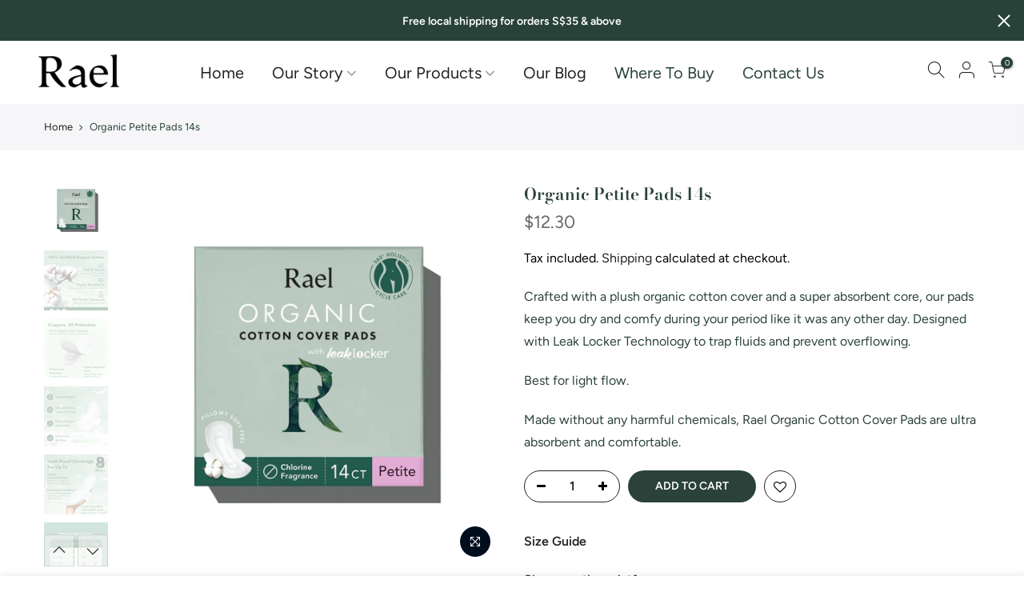

--- FILE ---
content_type: text/html; charset=utf-8
request_url: https://rael.com.sg/products/rael-petite-pads-with-organic-cotton-cover-14s
body_size: 32325
content:
<!doctype html>
<html class="no-js" lang="en">
<head>
  
<!-- Google Tag Manager -->
<script defer="defer">(function(w,d,s,l,i){w[l]=w[l]||[];w[l].push({'gtm.start':
new Date().getTime(),event:'gtm.js'});var f=d.getElementsByTagName(s)[0],
j=d.createElement(s),dl=l!='dataLayer'?'&l='+l:'';j.async=true;j.src=
'https://www.googletagmanager.com/gtm.js?id='+i+dl;f.parentNode.insertBefore(j,f);
})(window,document,'script','dataLayer','GTM-TF3M334');</script>
<!-- End Google Tag Manager -->  
  
  <meta charset="utf-8">
  <meta name="viewport" content="width=device-width, initial-scale=1, shrink-to-fit=no, user-scalable=no">
  <meta name="theme-color" content="#2a4239">
  <meta name="format-detection" content="telephone=no">
  <link rel="canonical" href="https://rael.com.sg/products/rael-petite-pads-with-organic-cotton-cover-14s">
  <link rel="prefetch" as="document" href="https://rael.com.sg">
  <link rel="dns-prefetch" href="https://cdn.shopify.com" crossorigin>
  <link rel="preconnect" href="https://cdn.shopify.com" crossorigin>
  <link rel="preconnect" href="https://monorail-edge.shopifysvc.com">
<link rel="dns-prefetch" href="https://fonts.shopifycdn.com" crossorigin>
    <link rel="preconnect" href="https://fonts.shopify.com" crossorigin>
    <link rel="preload" as="font" href="//rael.com.sg/cdn/fonts/figtree/figtree_n5.3b6b7df38aa5986536945796e1f947445832047c.woff2" type="font/woff2" crossorigin>
    <link rel="preload" as="font" href="//rael.com.sg/cdn/fonts/bodoni_moda/bodonimoda_n4.025af1859727a91866b3c708393a6dc972156491.woff2" type="font/woff2" crossorigin>
    <link rel="preload" as="font" href="//rael.com.sg/cdn/fonts/bodoni_moda/bodonimoda_n7.837502b3cbe406d2c6f311e87870fa9980b0b36a.woff2" type="font/woff2" crossorigin><link rel="preload" as="style" href="//rael.com.sg/cdn/shop/t/2/assets/pre_theme.min.css?v=19286471172499949501646029664">
  <link rel="preload" as="style" href="//rael.com.sg/cdn/shop/t/2/assets/theme.css?enable_css_minification=1&v=90271554268661563901759332778"><title>Rael Petite Pads with Organic Cotton Cover 14s | Rael Singapore</title><meta name="description" content="Rael natural petite sanitary pads feature a USDA certified Texas organic cotton top sheet that is super soft and breathable. Switch to Rael now."><link rel="shortcut icon" type="image/png" href="//rael.com.sg/cdn/shop/files/Nail_2_32x.png?v=1739240477"><link rel="apple-touch-icon-precomposed" type="image/png" sizes="152x152" href="//rael.com.sg/cdn/shop/files/Nail_2_d33f76b5-4323-48a9-8d6c-6229ec65aede_152x.png?v=1739240482"><!-- social-meta-tags.liquid --><meta name="keywords" content="Organic Petite Pads 14s,Rael Singapore,rael.com.sg"/><meta name="author" content="The4"><meta property="og:site_name" content="Rael Singapore">
<meta property="og:url" content="https://rael.com.sg/products/rael-petite-pads-with-organic-cotton-cover-14s">
<meta property="og:title" content="Organic Petite Pads 14s">
<meta property="og:type" content="og:product">
<meta property="og:description" content="Rael natural petite sanitary pads feature a USDA certified Texas organic cotton top sheet that is super soft and breathable. Switch to Rael now."><meta property="product:price:amount" content="12.30">
  <meta property="product:price:amount" content="SGD"><meta property="og:image" content="http://rael.com.sg/cdn/shop/files/Front_1200x1200.png?v=1730165858"><meta property="og:image" content="http://rael.com.sg/cdn/shop/files/2_18c52baa-a663-466d-9a44-cead4af9515c_1200x1200.jpg?v=1742805008"><meta property="og:image" content="http://rael.com.sg/cdn/shop/files/3_3b5334bb-ec57-469e-9ac2-7245dce83e0c_1200x1200.jpg?v=1742805008"><meta property="og:image:secure_url" content="https://rael.com.sg/cdn/shop/files/Front_1200x1200.png?v=1730165858"><meta property="og:image:secure_url" content="https://rael.com.sg/cdn/shop/files/2_18c52baa-a663-466d-9a44-cead4af9515c_1200x1200.jpg?v=1742805008"><meta property="og:image:secure_url" content="https://rael.com.sg/cdn/shop/files/3_3b5334bb-ec57-469e-9ac2-7245dce83e0c_1200x1200.jpg?v=1742805008"><meta name="twitter:card" content="summary_large_image">
<meta name="twitter:title" content="Organic Petite Pads 14s">
<meta name="twitter:description" content="Rael natural petite sanitary pads feature a USDA certified Texas organic cotton top sheet that is super soft and breathable. Switch to Rael now.">
<link href="//rael.com.sg/cdn/shop/t/2/assets/pre_theme.min.css?v=19286471172499949501646029664" rel="stylesheet" type="text/css" media="all" /><link rel="preload" as="script" href="//rael.com.sg/cdn/shop/t/2/assets/lazysizes.min.js?v=36113997772709414851646029637">
<link rel="preload" as="script" href="//rael.com.sg/cdn/shop/t/2/assets/nt_vendor.min.js?v=146947875619088735741646029648">
<script>document.documentElement.className = document.documentElement.className.replace('no-js', 'yes-js');const t_name = "product",designMode = false,t_cartCount = 0,t_shop_currency = "SGD", t_moneyFormat = "${{amount}}", t_cart_url = "\/cart",t_cartadd_url = "\/cart\/add",t_cartchange_url = "\/cart\/change", pr_re_url = "\/recommendations\/products"; function onloadt4relcss(_this) {_this.onload=null;_this.rel='stylesheet'} (function () {window.onpageshow = function() {if (performance.navigation.type === 2) {document.dispatchEvent(new CustomEvent('cart:refresh'))} }; })();
var T4stt_str = { 
  "PleaseChoosePrOptions":"Please select some product options before adding this product to your cart.", 
  "will_not_ship":"Will not ship until \u003cspan class=\"jsnt\"\u003e{{date}}\u003c\/span\u003e",
  "will_stock_after":"Will be in stock after \u003cspan class=\"jsnt\"\u003e{{date}}\u003c\/span\u003e",
  "replace_item_atc":"Replace item",
  "replace_item_pre":"Replace item",
  "added_to_cart": "Product was successfully added to your cart.",
  "view_cart": "View cart",
  "continue_shopping": "Continue Shopping",
  "save_js":"-[sale]%",
  "save2_js":"SAVE [sale]%",
  "save3_js":"SAVE [sale]","bannerCountdown":"%D days %H:%M:%S",
  "prItemCountdown":"%D Days %H:%M:%S",
  "countdown_days":"days",
  "countdown_hours":"hr",
  "countdown_mins":"min",
  "countdown_sec":"sc",
  "multiple_rates": "We found [number_of_rates] shipping rates available for [address], starting at [rate].",
  "one_rate": "We found one shipping rate available for [address].",
  "no_rates": "Sorry, we do not ship to this destination.",
  "rate_value": "[rate_title] at [rate]",
  "agree_checkout": "You must agree with the terms and conditions of sales to check out.",
  "added_text_cp":"Compare products"
};
</script>
<link rel="preload" href="//rael.com.sg/cdn/shop/t/2/assets/style.min.css?v=49095840257411796141646029682" as="style" onload="onloadt4relcss(this)"><link href="//rael.com.sg/cdn/shop/t/2/assets/theme.css?enable_css_minification=1&amp;v=90271554268661563901759332778" rel="stylesheet" type="text/css" media="all" /><link rel="preload" as="style" href="//rael.com.sg/cdn/shop/t/2/assets/custom.css?v=15820447357890319161647240919"><link href="//rael.com.sg/cdn/shop/t/2/assets/custom.css?v=15820447357890319161647240919" rel="stylesheet" type="text/css" media="all" /><link rel="preload" href="//rael.com.sg/cdn/shop/t/2/assets/line-awesome.min.css?v=36930450349382045261646029641" as="style" onload="onloadt4relcss(this)">
<script id="js_lzt4" src="//rael.com.sg/cdn/shop/t/2/assets/lazysizes.min.js?v=36113997772709414851646029637" defer="defer"></script>
<script src="//rael.com.sg/cdn/shop/t/2/assets/nt_vendor.min.js?v=146947875619088735741646029648" defer="defer" id="js_ntt4"
  data-theme='//rael.com.sg/cdn/shop/t/2/assets/nt_theme.min.js?v=140603109144435460881646029647'
  data-stt='//rael.com.sg/cdn/shop/t/2/assets/nt_settings.js?enable_js_minification=1&v=136739972095633453591752134835'
  data-cat='//rael.com.sg/cdn/shop/t/2/assets/cat.min.js?v=167480101576222584661646029583' 
  data-sw='//rael.com.sg/cdn/shop/t/2/assets/swatch.min.js?v=21779462773517732541646029684'
  data-prjs='//rael.com.sg/cdn/shop/t/2/assets/produc.min.js?v=66856717831304081821646029665' 
  data-mail='//rael.com.sg/cdn/shop/t/2/assets/platform_mail.min.js?v=120104920183136925081646029653'
  data-my='//rael.com.sg/cdn/shop/t/2/assets/my.js?v=111603181540343972631646029643' data-cusp='//rael.com.sg/cdn/shop/t/2/assets/my.js?v=111603181540343972631646029643' data-cur='//rael.com.sg/cdn/shop/t/2/assets/my.js?v=111603181540343972631646029643' data-mdl='//rael.com.sg/cdn/shop/t/2/assets/module.min.js?v=72712877271928395091646029643'
  data-map='//rael.com.sg/cdn/shop/t/2/assets/maplace.min.js?v=123640464312137447171646029641'
  data-time='//rael.com.sg/cdn/shop/t/2/assets/spacetime.min.js?v=1002'
  data-ins='//rael.com.sg/cdn/shop/t/2/assets/nt_instagram.min.js?v=67982783334426809631646029645'
  data-user='//rael.com.sg/cdn/shop/t/2/assets/interactable.min.js?v=73079843236648272391646029616'
  data-add='//s7.addthis.com/js/300/addthis_widget.js#pubid=ra-56efaa05a768bd19'
  data-klaviyo='//www.klaviyo.com/media/js/public/klaviyo_subscribe.js'
  data-font='iconKalles , fakalles , Pe-icon-7-stroke , Font Awesome 5 Free:n9'
  data-fm=''
  data-spcmn='//rael.com.sg/cdn/shopifycloud/storefront/assets/themes_support/shopify_common-5f594365.js'
  data-cust='//rael.com.sg/cdn/shop/t/2/assets/customerclnt.min.js?v=3252781937110261681646029592'
  data-cusjs='none'
  data-desadm='//rael.com.sg/cdn/shop/t/2/assets/des_adm.min.js?v=68365964646950340461646029606'
  data-otherryv='//rael.com.sg/cdn/shop/t/2/assets/reviewOther.js?enable_js_minification=1&v=72029929378534401331646029677'></script><script>window.performance && window.performance.mark && window.performance.mark('shopify.content_for_header.start');</script><meta name="google-site-verification" content="b6cdMMUPqtelQpBz2lBNa-e9uCJmPFq_2DS-nYCLQ78">
<meta name="facebook-domain-verification" content="sq2zg6dgilc7tr3wsj8bqiukphe6zv">
<meta name="facebook-domain-verification" content="qmwrev0b3u0ktlta4opt8k1n2fc6a8">
<meta name="facebook-domain-verification" content="eb80lqbeu53mdcpcgmti7kz9g7j1g2">
<meta name="facebook-domain-verification" content="253rudc00bc0l2sld4iqcsbdkzhxrh">
<meta id="shopify-digital-wallet" name="shopify-digital-wallet" content="/60949921964/digital_wallets/dialog">
<meta name="shopify-checkout-api-token" content="88d4f780ffe8b7c35edb49b33facb77c">
<meta id="in-context-paypal-metadata" data-shop-id="60949921964" data-venmo-supported="false" data-environment="production" data-locale="en_US" data-paypal-v4="true" data-currency="SGD">
<link rel="alternate" type="application/json+oembed" href="https://rael.com.sg/products/rael-petite-pads-with-organic-cotton-cover-14s.oembed">
<script async="async" src="/checkouts/internal/preloads.js?locale=en-SG"></script>
<link rel="preconnect" href="https://shop.app" crossorigin="anonymous">
<script async="async" src="https://shop.app/checkouts/internal/preloads.js?locale=en-SG&shop_id=60949921964" crossorigin="anonymous"></script>
<script id="shopify-features" type="application/json">{"accessToken":"88d4f780ffe8b7c35edb49b33facb77c","betas":["rich-media-storefront-analytics"],"domain":"rael.com.sg","predictiveSearch":true,"shopId":60949921964,"locale":"en"}</script>
<script>var Shopify = Shopify || {};
Shopify.shop = "rael-singapore.myshopify.com";
Shopify.locale = "en";
Shopify.currency = {"active":"SGD","rate":"1.0"};
Shopify.country = "SG";
Shopify.theme = {"name":"Kalles 3.1.1","id":128945422508,"schema_name":"Kalles","schema_version":"3.1.1","theme_store_id":null,"role":"main"};
Shopify.theme.handle = "null";
Shopify.theme.style = {"id":null,"handle":null};
Shopify.cdnHost = "rael.com.sg/cdn";
Shopify.routes = Shopify.routes || {};
Shopify.routes.root = "/";</script>
<script type="module">!function(o){(o.Shopify=o.Shopify||{}).modules=!0}(window);</script>
<script>!function(o){function n(){var o=[];function n(){o.push(Array.prototype.slice.apply(arguments))}return n.q=o,n}var t=o.Shopify=o.Shopify||{};t.loadFeatures=n(),t.autoloadFeatures=n()}(window);</script>
<script>
  window.ShopifyPay = window.ShopifyPay || {};
  window.ShopifyPay.apiHost = "shop.app\/pay";
  window.ShopifyPay.redirectState = null;
</script>
<script id="shop-js-analytics" type="application/json">{"pageType":"product"}</script>
<script defer="defer" async type="module" src="//rael.com.sg/cdn/shopifycloud/shop-js/modules/v2/client.init-shop-cart-sync_BdyHc3Nr.en.esm.js"></script>
<script defer="defer" async type="module" src="//rael.com.sg/cdn/shopifycloud/shop-js/modules/v2/chunk.common_Daul8nwZ.esm.js"></script>
<script type="module">
  await import("//rael.com.sg/cdn/shopifycloud/shop-js/modules/v2/client.init-shop-cart-sync_BdyHc3Nr.en.esm.js");
await import("//rael.com.sg/cdn/shopifycloud/shop-js/modules/v2/chunk.common_Daul8nwZ.esm.js");

  window.Shopify.SignInWithShop?.initShopCartSync?.({"fedCMEnabled":true,"windoidEnabled":true});

</script>
<script>
  window.Shopify = window.Shopify || {};
  if (!window.Shopify.featureAssets) window.Shopify.featureAssets = {};
  window.Shopify.featureAssets['shop-js'] = {"shop-cart-sync":["modules/v2/client.shop-cart-sync_QYOiDySF.en.esm.js","modules/v2/chunk.common_Daul8nwZ.esm.js"],"init-fed-cm":["modules/v2/client.init-fed-cm_DchLp9rc.en.esm.js","modules/v2/chunk.common_Daul8nwZ.esm.js"],"shop-button":["modules/v2/client.shop-button_OV7bAJc5.en.esm.js","modules/v2/chunk.common_Daul8nwZ.esm.js"],"init-windoid":["modules/v2/client.init-windoid_DwxFKQ8e.en.esm.js","modules/v2/chunk.common_Daul8nwZ.esm.js"],"shop-cash-offers":["modules/v2/client.shop-cash-offers_DWtL6Bq3.en.esm.js","modules/v2/chunk.common_Daul8nwZ.esm.js","modules/v2/chunk.modal_CQq8HTM6.esm.js"],"shop-toast-manager":["modules/v2/client.shop-toast-manager_CX9r1SjA.en.esm.js","modules/v2/chunk.common_Daul8nwZ.esm.js"],"init-shop-email-lookup-coordinator":["modules/v2/client.init-shop-email-lookup-coordinator_UhKnw74l.en.esm.js","modules/v2/chunk.common_Daul8nwZ.esm.js"],"pay-button":["modules/v2/client.pay-button_DzxNnLDY.en.esm.js","modules/v2/chunk.common_Daul8nwZ.esm.js"],"avatar":["modules/v2/client.avatar_BTnouDA3.en.esm.js"],"init-shop-cart-sync":["modules/v2/client.init-shop-cart-sync_BdyHc3Nr.en.esm.js","modules/v2/chunk.common_Daul8nwZ.esm.js"],"shop-login-button":["modules/v2/client.shop-login-button_D8B466_1.en.esm.js","modules/v2/chunk.common_Daul8nwZ.esm.js","modules/v2/chunk.modal_CQq8HTM6.esm.js"],"init-customer-accounts-sign-up":["modules/v2/client.init-customer-accounts-sign-up_C8fpPm4i.en.esm.js","modules/v2/client.shop-login-button_D8B466_1.en.esm.js","modules/v2/chunk.common_Daul8nwZ.esm.js","modules/v2/chunk.modal_CQq8HTM6.esm.js"],"init-shop-for-new-customer-accounts":["modules/v2/client.init-shop-for-new-customer-accounts_CVTO0Ztu.en.esm.js","modules/v2/client.shop-login-button_D8B466_1.en.esm.js","modules/v2/chunk.common_Daul8nwZ.esm.js","modules/v2/chunk.modal_CQq8HTM6.esm.js"],"init-customer-accounts":["modules/v2/client.init-customer-accounts_dRgKMfrE.en.esm.js","modules/v2/client.shop-login-button_D8B466_1.en.esm.js","modules/v2/chunk.common_Daul8nwZ.esm.js","modules/v2/chunk.modal_CQq8HTM6.esm.js"],"shop-follow-button":["modules/v2/client.shop-follow-button_CkZpjEct.en.esm.js","modules/v2/chunk.common_Daul8nwZ.esm.js","modules/v2/chunk.modal_CQq8HTM6.esm.js"],"lead-capture":["modules/v2/client.lead-capture_BntHBhfp.en.esm.js","modules/v2/chunk.common_Daul8nwZ.esm.js","modules/v2/chunk.modal_CQq8HTM6.esm.js"],"checkout-modal":["modules/v2/client.checkout-modal_CfxcYbTm.en.esm.js","modules/v2/chunk.common_Daul8nwZ.esm.js","modules/v2/chunk.modal_CQq8HTM6.esm.js"],"shop-login":["modules/v2/client.shop-login_Da4GZ2H6.en.esm.js","modules/v2/chunk.common_Daul8nwZ.esm.js","modules/v2/chunk.modal_CQq8HTM6.esm.js"],"payment-terms":["modules/v2/client.payment-terms_MV4M3zvL.en.esm.js","modules/v2/chunk.common_Daul8nwZ.esm.js","modules/v2/chunk.modal_CQq8HTM6.esm.js"]};
</script>
<script>(function() {
  var isLoaded = false;
  function asyncLoad() {
    if (isLoaded) return;
    isLoaded = true;
    var urls = ["https:\/\/chimpstatic.com\/mcjs-connected\/js\/users\/84da44b21e535ef19688a1d4b\/66f1157a5c4aceece7d5d3e8f.js?shop=rael-singapore.myshopify.com","https:\/\/admin.revenuehunt.com\/embed.js?shop=rael-singapore.myshopify.com"];
    for (var i = 0; i < urls.length; i++) {
      var s = document.createElement('script');
      s.type = 'text/javascript';
      s.async = true;
      s.src = urls[i];
      var x = document.getElementsByTagName('script')[0];
      x.parentNode.insertBefore(s, x);
    }
  };
  if(window.attachEvent) {
    window.attachEvent('onload', asyncLoad);
  } else {
    window.addEventListener('load', asyncLoad, false);
  }
})();</script>
<script id="__st">var __st={"a":60949921964,"offset":28800,"reqid":"f209b0f6-92ee-4ac2-a21c-aa7bf9b44a1c-1769002401","pageurl":"rael.com.sg\/products\/rael-petite-pads-with-organic-cotton-cover-14s","u":"2261c2da5160","p":"product","rtyp":"product","rid":7197581476012};</script>
<script>window.ShopifyPaypalV4VisibilityTracking = true;</script>
<script id="captcha-bootstrap">!function(){'use strict';const t='contact',e='account',n='new_comment',o=[[t,t],['blogs',n],['comments',n],[t,'customer']],c=[[e,'customer_login'],[e,'guest_login'],[e,'recover_customer_password'],[e,'create_customer']],r=t=>t.map((([t,e])=>`form[action*='/${t}']:not([data-nocaptcha='true']) input[name='form_type'][value='${e}']`)).join(','),a=t=>()=>t?[...document.querySelectorAll(t)].map((t=>t.form)):[];function s(){const t=[...o],e=r(t);return a(e)}const i='password',u='form_key',d=['recaptcha-v3-token','g-recaptcha-response','h-captcha-response',i],f=()=>{try{return window.sessionStorage}catch{return}},m='__shopify_v',_=t=>t.elements[u];function p(t,e,n=!1){try{const o=window.sessionStorage,c=JSON.parse(o.getItem(e)),{data:r}=function(t){const{data:e,action:n}=t;return t[m]||n?{data:e,action:n}:{data:t,action:n}}(c);for(const[e,n]of Object.entries(r))t.elements[e]&&(t.elements[e].value=n);n&&o.removeItem(e)}catch(o){console.error('form repopulation failed',{error:o})}}const l='form_type',E='cptcha';function T(t){t.dataset[E]=!0}const w=window,h=w.document,L='Shopify',v='ce_forms',y='captcha';let A=!1;((t,e)=>{const n=(g='f06e6c50-85a8-45c8-87d0-21a2b65856fe',I='https://cdn.shopify.com/shopifycloud/storefront-forms-hcaptcha/ce_storefront_forms_captcha_hcaptcha.v1.5.2.iife.js',D={infoText:'Protected by hCaptcha',privacyText:'Privacy',termsText:'Terms'},(t,e,n)=>{const o=w[L][v],c=o.bindForm;if(c)return c(t,g,e,D).then(n);var r;o.q.push([[t,g,e,D],n]),r=I,A||(h.body.append(Object.assign(h.createElement('script'),{id:'captcha-provider',async:!0,src:r})),A=!0)});var g,I,D;w[L]=w[L]||{},w[L][v]=w[L][v]||{},w[L][v].q=[],w[L][y]=w[L][y]||{},w[L][y].protect=function(t,e){n(t,void 0,e),T(t)},Object.freeze(w[L][y]),function(t,e,n,w,h,L){const[v,y,A,g]=function(t,e,n){const i=e?o:[],u=t?c:[],d=[...i,...u],f=r(d),m=r(i),_=r(d.filter((([t,e])=>n.includes(e))));return[a(f),a(m),a(_),s()]}(w,h,L),I=t=>{const e=t.target;return e instanceof HTMLFormElement?e:e&&e.form},D=t=>v().includes(t);t.addEventListener('submit',(t=>{const e=I(t);if(!e)return;const n=D(e)&&!e.dataset.hcaptchaBound&&!e.dataset.recaptchaBound,o=_(e),c=g().includes(e)&&(!o||!o.value);(n||c)&&t.preventDefault(),c&&!n&&(function(t){try{if(!f())return;!function(t){const e=f();if(!e)return;const n=_(t);if(!n)return;const o=n.value;o&&e.removeItem(o)}(t);const e=Array.from(Array(32),(()=>Math.random().toString(36)[2])).join('');!function(t,e){_(t)||t.append(Object.assign(document.createElement('input'),{type:'hidden',name:u})),t.elements[u].value=e}(t,e),function(t,e){const n=f();if(!n)return;const o=[...t.querySelectorAll(`input[type='${i}']`)].map((({name:t})=>t)),c=[...d,...o],r={};for(const[a,s]of new FormData(t).entries())c.includes(a)||(r[a]=s);n.setItem(e,JSON.stringify({[m]:1,action:t.action,data:r}))}(t,e)}catch(e){console.error('failed to persist form',e)}}(e),e.submit())}));const S=(t,e)=>{t&&!t.dataset[E]&&(n(t,e.some((e=>e===t))),T(t))};for(const o of['focusin','change'])t.addEventListener(o,(t=>{const e=I(t);D(e)&&S(e,y())}));const B=e.get('form_key'),M=e.get(l),P=B&&M;t.addEventListener('DOMContentLoaded',(()=>{const t=y();if(P)for(const e of t)e.elements[l].value===M&&p(e,B);[...new Set([...A(),...v().filter((t=>'true'===t.dataset.shopifyCaptcha))])].forEach((e=>S(e,t)))}))}(h,new URLSearchParams(w.location.search),n,t,e,['guest_login'])})(!0,!0)}();</script>
<script integrity="sha256-4kQ18oKyAcykRKYeNunJcIwy7WH5gtpwJnB7kiuLZ1E=" data-source-attribution="shopify.loadfeatures" defer="defer" src="//rael.com.sg/cdn/shopifycloud/storefront/assets/storefront/load_feature-a0a9edcb.js" crossorigin="anonymous"></script>
<script crossorigin="anonymous" defer="defer" src="//rael.com.sg/cdn/shopifycloud/storefront/assets/shopify_pay/storefront-65b4c6d7.js?v=20250812"></script>
<script data-source-attribution="shopify.dynamic_checkout.dynamic.init">var Shopify=Shopify||{};Shopify.PaymentButton=Shopify.PaymentButton||{isStorefrontPortableWallets:!0,init:function(){window.Shopify.PaymentButton.init=function(){};var t=document.createElement("script");t.src="https://rael.com.sg/cdn/shopifycloud/portable-wallets/latest/portable-wallets.en.js",t.type="module",document.head.appendChild(t)}};
</script>
<script data-source-attribution="shopify.dynamic_checkout.buyer_consent">
  function portableWalletsHideBuyerConsent(e){var t=document.getElementById("shopify-buyer-consent"),n=document.getElementById("shopify-subscription-policy-button");t&&n&&(t.classList.add("hidden"),t.setAttribute("aria-hidden","true"),n.removeEventListener("click",e))}function portableWalletsShowBuyerConsent(e){var t=document.getElementById("shopify-buyer-consent"),n=document.getElementById("shopify-subscription-policy-button");t&&n&&(t.classList.remove("hidden"),t.removeAttribute("aria-hidden"),n.addEventListener("click",e))}window.Shopify?.PaymentButton&&(window.Shopify.PaymentButton.hideBuyerConsent=portableWalletsHideBuyerConsent,window.Shopify.PaymentButton.showBuyerConsent=portableWalletsShowBuyerConsent);
</script>
<script data-source-attribution="shopify.dynamic_checkout.cart.bootstrap">document.addEventListener("DOMContentLoaded",(function(){function t(){return document.querySelector("shopify-accelerated-checkout-cart, shopify-accelerated-checkout")}if(t())Shopify.PaymentButton.init();else{new MutationObserver((function(e,n){t()&&(Shopify.PaymentButton.init(),n.disconnect())})).observe(document.body,{childList:!0,subtree:!0})}}));
</script>
<link id="shopify-accelerated-checkout-styles" rel="stylesheet" media="screen" href="https://rael.com.sg/cdn/shopifycloud/portable-wallets/latest/accelerated-checkout-backwards-compat.css" crossorigin="anonymous">
<style id="shopify-accelerated-checkout-cart">
        #shopify-buyer-consent {
  margin-top: 1em;
  display: inline-block;
  width: 100%;
}

#shopify-buyer-consent.hidden {
  display: none;
}

#shopify-subscription-policy-button {
  background: none;
  border: none;
  padding: 0;
  text-decoration: underline;
  font-size: inherit;
  cursor: pointer;
}

#shopify-subscription-policy-button::before {
  box-shadow: none;
}

      </style>

<script>window.performance && window.performance.mark && window.performance.mark('shopify.content_for_header.end');</script>
<!-- BEGIN app block: shopify://apps/selly-promotion-pricing/blocks/app-embed-block/351afe80-738d-4417-9b66-e345ff249052 --><script>window.nfecShopVersion = '1768944670';window.nfecJsVersion = '449674';window.nfecCVersion = 76563</script> <!-- For special customization -->
<script class="productInfox" type="text/info" data-id="7197581476012" data-tag="All, RAEL-pads, Regular-ALL, Regular-RAEL" data-ava="true" data-vars="41281046839468," data-cols="283151237292,283151171756,"></script>
<script id="tdf_pxrscript" class="tdf_script5" data-c="/fe\/loader_2.js">
Shopify = window.Shopify || {};
Shopify.shop = Shopify.shop || 'rael-singapore.myshopify.com';
Shopify.SMCPP = {};Shopify.SMCPP = {"id":2955051180,"c":1};Shopify.SMCPP.cer = '1.282105';
</script>
<script src="https://d5zu2f4xvqanl.cloudfront.net/42/fe/loader_2.js?shop=rael-singapore.myshopify.com" async data-cookieconsent="ignore"></script>
<script>
!function(t){var e=function(e){var n,a;(n=t.createElement("script")).type="text/javascript",n.async=!0,n.src=e,(a=t.getElementsByTagName("script")[0]).parentNode.insertBefore(n,a)};setTimeout(function(){window.tdfInited||(window.altcdn=1,e("https://cdn.shopify.com/s/files/1/0013/1642/1703/t/1/assets/loader_2.js?shop=rael-singapore.myshopify.com&v=45"))},2689)}(document);
</script>
<!-- END app block --><link href="https://monorail-edge.shopifysvc.com" rel="dns-prefetch">
<script>(function(){if ("sendBeacon" in navigator && "performance" in window) {try {var session_token_from_headers = performance.getEntriesByType('navigation')[0].serverTiming.find(x => x.name == '_s').description;} catch {var session_token_from_headers = undefined;}var session_cookie_matches = document.cookie.match(/_shopify_s=([^;]*)/);var session_token_from_cookie = session_cookie_matches && session_cookie_matches.length === 2 ? session_cookie_matches[1] : "";var session_token = session_token_from_headers || session_token_from_cookie || "";function handle_abandonment_event(e) {var entries = performance.getEntries().filter(function(entry) {return /monorail-edge.shopifysvc.com/.test(entry.name);});if (!window.abandonment_tracked && entries.length === 0) {window.abandonment_tracked = true;var currentMs = Date.now();var navigation_start = performance.timing.navigationStart;var payload = {shop_id: 60949921964,url: window.location.href,navigation_start,duration: currentMs - navigation_start,session_token,page_type: "product"};window.navigator.sendBeacon("https://monorail-edge.shopifysvc.com/v1/produce", JSON.stringify({schema_id: "online_store_buyer_site_abandonment/1.1",payload: payload,metadata: {event_created_at_ms: currentMs,event_sent_at_ms: currentMs}}));}}window.addEventListener('pagehide', handle_abandonment_event);}}());</script>
<script id="web-pixels-manager-setup">(function e(e,d,r,n,o){if(void 0===o&&(o={}),!Boolean(null===(a=null===(i=window.Shopify)||void 0===i?void 0:i.analytics)||void 0===a?void 0:a.replayQueue)){var i,a;window.Shopify=window.Shopify||{};var t=window.Shopify;t.analytics=t.analytics||{};var s=t.analytics;s.replayQueue=[],s.publish=function(e,d,r){return s.replayQueue.push([e,d,r]),!0};try{self.performance.mark("wpm:start")}catch(e){}var l=function(){var e={modern:/Edge?\/(1{2}[4-9]|1[2-9]\d|[2-9]\d{2}|\d{4,})\.\d+(\.\d+|)|Firefox\/(1{2}[4-9]|1[2-9]\d|[2-9]\d{2}|\d{4,})\.\d+(\.\d+|)|Chrom(ium|e)\/(9{2}|\d{3,})\.\d+(\.\d+|)|(Maci|X1{2}).+ Version\/(15\.\d+|(1[6-9]|[2-9]\d|\d{3,})\.\d+)([,.]\d+|)( \(\w+\)|)( Mobile\/\w+|) Safari\/|Chrome.+OPR\/(9{2}|\d{3,})\.\d+\.\d+|(CPU[ +]OS|iPhone[ +]OS|CPU[ +]iPhone|CPU IPhone OS|CPU iPad OS)[ +]+(15[._]\d+|(1[6-9]|[2-9]\d|\d{3,})[._]\d+)([._]\d+|)|Android:?[ /-](13[3-9]|1[4-9]\d|[2-9]\d{2}|\d{4,})(\.\d+|)(\.\d+|)|Android.+Firefox\/(13[5-9]|1[4-9]\d|[2-9]\d{2}|\d{4,})\.\d+(\.\d+|)|Android.+Chrom(ium|e)\/(13[3-9]|1[4-9]\d|[2-9]\d{2}|\d{4,})\.\d+(\.\d+|)|SamsungBrowser\/([2-9]\d|\d{3,})\.\d+/,legacy:/Edge?\/(1[6-9]|[2-9]\d|\d{3,})\.\d+(\.\d+|)|Firefox\/(5[4-9]|[6-9]\d|\d{3,})\.\d+(\.\d+|)|Chrom(ium|e)\/(5[1-9]|[6-9]\d|\d{3,})\.\d+(\.\d+|)([\d.]+$|.*Safari\/(?![\d.]+ Edge\/[\d.]+$))|(Maci|X1{2}).+ Version\/(10\.\d+|(1[1-9]|[2-9]\d|\d{3,})\.\d+)([,.]\d+|)( \(\w+\)|)( Mobile\/\w+|) Safari\/|Chrome.+OPR\/(3[89]|[4-9]\d|\d{3,})\.\d+\.\d+|(CPU[ +]OS|iPhone[ +]OS|CPU[ +]iPhone|CPU IPhone OS|CPU iPad OS)[ +]+(10[._]\d+|(1[1-9]|[2-9]\d|\d{3,})[._]\d+)([._]\d+|)|Android:?[ /-](13[3-9]|1[4-9]\d|[2-9]\d{2}|\d{4,})(\.\d+|)(\.\d+|)|Mobile Safari.+OPR\/([89]\d|\d{3,})\.\d+\.\d+|Android.+Firefox\/(13[5-9]|1[4-9]\d|[2-9]\d{2}|\d{4,})\.\d+(\.\d+|)|Android.+Chrom(ium|e)\/(13[3-9]|1[4-9]\d|[2-9]\d{2}|\d{4,})\.\d+(\.\d+|)|Android.+(UC? ?Browser|UCWEB|U3)[ /]?(15\.([5-9]|\d{2,})|(1[6-9]|[2-9]\d|\d{3,})\.\d+)\.\d+|SamsungBrowser\/(5\.\d+|([6-9]|\d{2,})\.\d+)|Android.+MQ{2}Browser\/(14(\.(9|\d{2,})|)|(1[5-9]|[2-9]\d|\d{3,})(\.\d+|))(\.\d+|)|K[Aa][Ii]OS\/(3\.\d+|([4-9]|\d{2,})\.\d+)(\.\d+|)/},d=e.modern,r=e.legacy,n=navigator.userAgent;return n.match(d)?"modern":n.match(r)?"legacy":"unknown"}(),u="modern"===l?"modern":"legacy",c=(null!=n?n:{modern:"",legacy:""})[u],f=function(e){return[e.baseUrl,"/wpm","/b",e.hashVersion,"modern"===e.buildTarget?"m":"l",".js"].join("")}({baseUrl:d,hashVersion:r,buildTarget:u}),m=function(e){var d=e.version,r=e.bundleTarget,n=e.surface,o=e.pageUrl,i=e.monorailEndpoint;return{emit:function(e){var a=e.status,t=e.errorMsg,s=(new Date).getTime(),l=JSON.stringify({metadata:{event_sent_at_ms:s},events:[{schema_id:"web_pixels_manager_load/3.1",payload:{version:d,bundle_target:r,page_url:o,status:a,surface:n,error_msg:t},metadata:{event_created_at_ms:s}}]});if(!i)return console&&console.warn&&console.warn("[Web Pixels Manager] No Monorail endpoint provided, skipping logging."),!1;try{return self.navigator.sendBeacon.bind(self.navigator)(i,l)}catch(e){}var u=new XMLHttpRequest;try{return u.open("POST",i,!0),u.setRequestHeader("Content-Type","text/plain"),u.send(l),!0}catch(e){return console&&console.warn&&console.warn("[Web Pixels Manager] Got an unhandled error while logging to Monorail."),!1}}}}({version:r,bundleTarget:l,surface:e.surface,pageUrl:self.location.href,monorailEndpoint:e.monorailEndpoint});try{o.browserTarget=l,function(e){var d=e.src,r=e.async,n=void 0===r||r,o=e.onload,i=e.onerror,a=e.sri,t=e.scriptDataAttributes,s=void 0===t?{}:t,l=document.createElement("script"),u=document.querySelector("head"),c=document.querySelector("body");if(l.async=n,l.src=d,a&&(l.integrity=a,l.crossOrigin="anonymous"),s)for(var f in s)if(Object.prototype.hasOwnProperty.call(s,f))try{l.dataset[f]=s[f]}catch(e){}if(o&&l.addEventListener("load",o),i&&l.addEventListener("error",i),u)u.appendChild(l);else{if(!c)throw new Error("Did not find a head or body element to append the script");c.appendChild(l)}}({src:f,async:!0,onload:function(){if(!function(){var e,d;return Boolean(null===(d=null===(e=window.Shopify)||void 0===e?void 0:e.analytics)||void 0===d?void 0:d.initialized)}()){var d=window.webPixelsManager.init(e)||void 0;if(d){var r=window.Shopify.analytics;r.replayQueue.forEach((function(e){var r=e[0],n=e[1],o=e[2];d.publishCustomEvent(r,n,o)})),r.replayQueue=[],r.publish=d.publishCustomEvent,r.visitor=d.visitor,r.initialized=!0}}},onerror:function(){return m.emit({status:"failed",errorMsg:"".concat(f," has failed to load")})},sri:function(e){var d=/^sha384-[A-Za-z0-9+/=]+$/;return"string"==typeof e&&d.test(e)}(c)?c:"",scriptDataAttributes:o}),m.emit({status:"loading"})}catch(e){m.emit({status:"failed",errorMsg:(null==e?void 0:e.message)||"Unknown error"})}}})({shopId: 60949921964,storefrontBaseUrl: "https://rael.com.sg",extensionsBaseUrl: "https://extensions.shopifycdn.com/cdn/shopifycloud/web-pixels-manager",monorailEndpoint: "https://monorail-edge.shopifysvc.com/unstable/produce_batch",surface: "storefront-renderer",enabledBetaFlags: ["2dca8a86"],webPixelsConfigList: [{"id":"1448083628","configuration":"{\"shopId\": \"60949921964\", \"domain\": \"https:\/\/api.trustoo.io\/\"}","eventPayloadVersion":"v1","runtimeContext":"STRICT","scriptVersion":"ba09fa9fe3be54bc43d59b10cafc99bb","type":"APP","apiClientId":6212459,"privacyPurposes":["ANALYTICS","SALE_OF_DATA"],"dataSharingAdjustments":{"protectedCustomerApprovalScopes":["read_customer_address","read_customer_email","read_customer_name","read_customer_personal_data","read_customer_phone"]}},{"id":"516096172","configuration":"{\"config\":\"{\\\"google_tag_ids\\\":[\\\"AW-416507181\\\",\\\"GT-5R43BM6J\\\"],\\\"target_country\\\":\\\"SG\\\",\\\"gtag_events\\\":[{\\\"type\\\":\\\"begin_checkout\\\",\\\"action_label\\\":\\\"AW-416507181\\\/wfETCOLUv7QbEK3KzcYB\\\"},{\\\"type\\\":\\\"search\\\",\\\"action_label\\\":\\\"AW-416507181\\\/W3nFCO7Uv7QbEK3KzcYB\\\"},{\\\"type\\\":\\\"view_item\\\",\\\"action_label\\\":[\\\"AW-416507181\\\/Kn5rCOvUv7QbEK3KzcYB\\\",\\\"MC-D7ZXSBBTHY\\\"]},{\\\"type\\\":\\\"purchase\\\",\\\"action_label\\\":[\\\"AW-416507181\\\/qQdRCN_Uv7QbEK3KzcYB\\\",\\\"MC-D7ZXSBBTHY\\\"]},{\\\"type\\\":\\\"page_view\\\",\\\"action_label\\\":[\\\"AW-416507181\\\/M5a5COjUv7QbEK3KzcYB\\\",\\\"MC-D7ZXSBBTHY\\\"]},{\\\"type\\\":\\\"add_payment_info\\\",\\\"action_label\\\":\\\"AW-416507181\\\/ypXkCJmAy7QbEK3KzcYB\\\"},{\\\"type\\\":\\\"add_to_cart\\\",\\\"action_label\\\":\\\"AW-416507181\\\/_xgSCOXUv7QbEK3KzcYB\\\"}],\\\"enable_monitoring_mode\\\":false}\"}","eventPayloadVersion":"v1","runtimeContext":"OPEN","scriptVersion":"b2a88bafab3e21179ed38636efcd8a93","type":"APP","apiClientId":1780363,"privacyPurposes":[],"dataSharingAdjustments":{"protectedCustomerApprovalScopes":["read_customer_address","read_customer_email","read_customer_name","read_customer_personal_data","read_customer_phone"]}},{"id":"230195372","configuration":"{\"pixel_id\":\"891442518042663\",\"pixel_type\":\"facebook_pixel\",\"metaapp_system_user_token\":\"-\"}","eventPayloadVersion":"v1","runtimeContext":"OPEN","scriptVersion":"ca16bc87fe92b6042fbaa3acc2fbdaa6","type":"APP","apiClientId":2329312,"privacyPurposes":["ANALYTICS","MARKETING","SALE_OF_DATA"],"dataSharingAdjustments":{"protectedCustomerApprovalScopes":["read_customer_address","read_customer_email","read_customer_name","read_customer_personal_data","read_customer_phone"]}},{"id":"shopify-app-pixel","configuration":"{}","eventPayloadVersion":"v1","runtimeContext":"STRICT","scriptVersion":"0450","apiClientId":"shopify-pixel","type":"APP","privacyPurposes":["ANALYTICS","MARKETING"]},{"id":"shopify-custom-pixel","eventPayloadVersion":"v1","runtimeContext":"LAX","scriptVersion":"0450","apiClientId":"shopify-pixel","type":"CUSTOM","privacyPurposes":["ANALYTICS","MARKETING"]}],isMerchantRequest: false,initData: {"shop":{"name":"Rael Singapore","paymentSettings":{"currencyCode":"SGD"},"myshopifyDomain":"rael-singapore.myshopify.com","countryCode":"SG","storefrontUrl":"https:\/\/rael.com.sg"},"customer":null,"cart":null,"checkout":null,"productVariants":[{"price":{"amount":12.3,"currencyCode":"SGD"},"product":{"title":"Organic Petite Pads 14s","vendor":"Rael","id":"7197581476012","untranslatedTitle":"Organic Petite Pads 14s","url":"\/products\/rael-petite-pads-with-organic-cotton-cover-14s","type":"Pads"},"id":"41281046839468","image":{"src":"\/\/rael.com.sg\/cdn\/shop\/files\/Front.png?v=1730165858"},"sku":"RAE0018RAEFCE","title":"Default Title","untranslatedTitle":"Default Title"}],"purchasingCompany":null},},"https://rael.com.sg/cdn","fcfee988w5aeb613cpc8e4bc33m6693e112",{"modern":"","legacy":""},{"shopId":"60949921964","storefrontBaseUrl":"https:\/\/rael.com.sg","extensionBaseUrl":"https:\/\/extensions.shopifycdn.com\/cdn\/shopifycloud\/web-pixels-manager","surface":"storefront-renderer","enabledBetaFlags":"[\"2dca8a86\"]","isMerchantRequest":"false","hashVersion":"fcfee988w5aeb613cpc8e4bc33m6693e112","publish":"custom","events":"[[\"page_viewed\",{}],[\"product_viewed\",{\"productVariant\":{\"price\":{\"amount\":12.3,\"currencyCode\":\"SGD\"},\"product\":{\"title\":\"Organic Petite Pads 14s\",\"vendor\":\"Rael\",\"id\":\"7197581476012\",\"untranslatedTitle\":\"Organic Petite Pads 14s\",\"url\":\"\/products\/rael-petite-pads-with-organic-cotton-cover-14s\",\"type\":\"Pads\"},\"id\":\"41281046839468\",\"image\":{\"src\":\"\/\/rael.com.sg\/cdn\/shop\/files\/Front.png?v=1730165858\"},\"sku\":\"RAE0018RAEFCE\",\"title\":\"Default Title\",\"untranslatedTitle\":\"Default Title\"}}]]"});</script><script>
  window.ShopifyAnalytics = window.ShopifyAnalytics || {};
  window.ShopifyAnalytics.meta = window.ShopifyAnalytics.meta || {};
  window.ShopifyAnalytics.meta.currency = 'SGD';
  var meta = {"product":{"id":7197581476012,"gid":"gid:\/\/shopify\/Product\/7197581476012","vendor":"Rael","type":"Pads","handle":"rael-petite-pads-with-organic-cotton-cover-14s","variants":[{"id":41281046839468,"price":1230,"name":"Organic Petite Pads 14s","public_title":null,"sku":"RAE0018RAEFCE"}],"remote":false},"page":{"pageType":"product","resourceType":"product","resourceId":7197581476012,"requestId":"f209b0f6-92ee-4ac2-a21c-aa7bf9b44a1c-1769002401"}};
  for (var attr in meta) {
    window.ShopifyAnalytics.meta[attr] = meta[attr];
  }
</script>
<script class="analytics">
  (function () {
    var customDocumentWrite = function(content) {
      var jquery = null;

      if (window.jQuery) {
        jquery = window.jQuery;
      } else if (window.Checkout && window.Checkout.$) {
        jquery = window.Checkout.$;
      }

      if (jquery) {
        jquery('body').append(content);
      }
    };

    var hasLoggedConversion = function(token) {
      if (token) {
        return document.cookie.indexOf('loggedConversion=' + token) !== -1;
      }
      return false;
    }

    var setCookieIfConversion = function(token) {
      if (token) {
        var twoMonthsFromNow = new Date(Date.now());
        twoMonthsFromNow.setMonth(twoMonthsFromNow.getMonth() + 2);

        document.cookie = 'loggedConversion=' + token + '; expires=' + twoMonthsFromNow;
      }
    }

    var trekkie = window.ShopifyAnalytics.lib = window.trekkie = window.trekkie || [];
    if (trekkie.integrations) {
      return;
    }
    trekkie.methods = [
      'identify',
      'page',
      'ready',
      'track',
      'trackForm',
      'trackLink'
    ];
    trekkie.factory = function(method) {
      return function() {
        var args = Array.prototype.slice.call(arguments);
        args.unshift(method);
        trekkie.push(args);
        return trekkie;
      };
    };
    for (var i = 0; i < trekkie.methods.length; i++) {
      var key = trekkie.methods[i];
      trekkie[key] = trekkie.factory(key);
    }
    trekkie.load = function(config) {
      trekkie.config = config || {};
      trekkie.config.initialDocumentCookie = document.cookie;
      var first = document.getElementsByTagName('script')[0];
      var script = document.createElement('script');
      script.type = 'text/javascript';
      script.onerror = function(e) {
        var scriptFallback = document.createElement('script');
        scriptFallback.type = 'text/javascript';
        scriptFallback.onerror = function(error) {
                var Monorail = {
      produce: function produce(monorailDomain, schemaId, payload) {
        var currentMs = new Date().getTime();
        var event = {
          schema_id: schemaId,
          payload: payload,
          metadata: {
            event_created_at_ms: currentMs,
            event_sent_at_ms: currentMs
          }
        };
        return Monorail.sendRequest("https://" + monorailDomain + "/v1/produce", JSON.stringify(event));
      },
      sendRequest: function sendRequest(endpointUrl, payload) {
        // Try the sendBeacon API
        if (window && window.navigator && typeof window.navigator.sendBeacon === 'function' && typeof window.Blob === 'function' && !Monorail.isIos12()) {
          var blobData = new window.Blob([payload], {
            type: 'text/plain'
          });

          if (window.navigator.sendBeacon(endpointUrl, blobData)) {
            return true;
          } // sendBeacon was not successful

        } // XHR beacon

        var xhr = new XMLHttpRequest();

        try {
          xhr.open('POST', endpointUrl);
          xhr.setRequestHeader('Content-Type', 'text/plain');
          xhr.send(payload);
        } catch (e) {
          console.log(e);
        }

        return false;
      },
      isIos12: function isIos12() {
        return window.navigator.userAgent.lastIndexOf('iPhone; CPU iPhone OS 12_') !== -1 || window.navigator.userAgent.lastIndexOf('iPad; CPU OS 12_') !== -1;
      }
    };
    Monorail.produce('monorail-edge.shopifysvc.com',
      'trekkie_storefront_load_errors/1.1',
      {shop_id: 60949921964,
      theme_id: 128945422508,
      app_name: "storefront",
      context_url: window.location.href,
      source_url: "//rael.com.sg/cdn/s/trekkie.storefront.cd680fe47e6c39ca5d5df5f0a32d569bc48c0f27.min.js"});

        };
        scriptFallback.async = true;
        scriptFallback.src = '//rael.com.sg/cdn/s/trekkie.storefront.cd680fe47e6c39ca5d5df5f0a32d569bc48c0f27.min.js';
        first.parentNode.insertBefore(scriptFallback, first);
      };
      script.async = true;
      script.src = '//rael.com.sg/cdn/s/trekkie.storefront.cd680fe47e6c39ca5d5df5f0a32d569bc48c0f27.min.js';
      first.parentNode.insertBefore(script, first);
    };
    trekkie.load(
      {"Trekkie":{"appName":"storefront","development":false,"defaultAttributes":{"shopId":60949921964,"isMerchantRequest":null,"themeId":128945422508,"themeCityHash":"2995806004116934539","contentLanguage":"en","currency":"SGD","eventMetadataId":"05700df5-8761-4835-9359-299ecdc8149a"},"isServerSideCookieWritingEnabled":true,"monorailRegion":"shop_domain","enabledBetaFlags":["65f19447"]},"Session Attribution":{},"S2S":{"facebookCapiEnabled":true,"source":"trekkie-storefront-renderer","apiClientId":580111}}
    );

    var loaded = false;
    trekkie.ready(function() {
      if (loaded) return;
      loaded = true;

      window.ShopifyAnalytics.lib = window.trekkie;

      var originalDocumentWrite = document.write;
      document.write = customDocumentWrite;
      try { window.ShopifyAnalytics.merchantGoogleAnalytics.call(this); } catch(error) {};
      document.write = originalDocumentWrite;

      window.ShopifyAnalytics.lib.page(null,{"pageType":"product","resourceType":"product","resourceId":7197581476012,"requestId":"f209b0f6-92ee-4ac2-a21c-aa7bf9b44a1c-1769002401","shopifyEmitted":true});

      var match = window.location.pathname.match(/checkouts\/(.+)\/(thank_you|post_purchase)/)
      var token = match? match[1]: undefined;
      if (!hasLoggedConversion(token)) {
        setCookieIfConversion(token);
        window.ShopifyAnalytics.lib.track("Viewed Product",{"currency":"SGD","variantId":41281046839468,"productId":7197581476012,"productGid":"gid:\/\/shopify\/Product\/7197581476012","name":"Organic Petite Pads 14s","price":"12.30","sku":"RAE0018RAEFCE","brand":"Rael","variant":null,"category":"Pads","nonInteraction":true,"remote":false},undefined,undefined,{"shopifyEmitted":true});
      window.ShopifyAnalytics.lib.track("monorail:\/\/trekkie_storefront_viewed_product\/1.1",{"currency":"SGD","variantId":41281046839468,"productId":7197581476012,"productGid":"gid:\/\/shopify\/Product\/7197581476012","name":"Organic Petite Pads 14s","price":"12.30","sku":"RAE0018RAEFCE","brand":"Rael","variant":null,"category":"Pads","nonInteraction":true,"remote":false,"referer":"https:\/\/rael.com.sg\/products\/rael-petite-pads-with-organic-cotton-cover-14s"});
      }
    });


        var eventsListenerScript = document.createElement('script');
        eventsListenerScript.async = true;
        eventsListenerScript.src = "//rael.com.sg/cdn/shopifycloud/storefront/assets/shop_events_listener-3da45d37.js";
        document.getElementsByTagName('head')[0].appendChild(eventsListenerScript);

})();</script>
<script
  defer
  src="https://rael.com.sg/cdn/shopifycloud/perf-kit/shopify-perf-kit-3.0.4.min.js"
  data-application="storefront-renderer"
  data-shop-id="60949921964"
  data-render-region="gcp-us-central1"
  data-page-type="product"
  data-theme-instance-id="128945422508"
  data-theme-name="Kalles"
  data-theme-version="3.1.1"
  data-monorail-region="shop_domain"
  data-resource-timing-sampling-rate="10"
  data-shs="true"
  data-shs-beacon="true"
  data-shs-export-with-fetch="true"
  data-shs-logs-sample-rate="1"
  data-shs-beacon-endpoint="https://rael.com.sg/api/collect"
></script>
</head> 
<body class="kalles_2-0 lazy_icons min_cqty_0 btnt4_style_2 zoom_tp_2 css_scrollbar template-product js_search_true cart_pos_side kalles_toolbar_true hover_img2 swatch_style_rounded swatch_list_size_small label_style_rounded wrapper_full_width header_full_true header_sticky_true hide_scrolld_false des_header_3 h_transparent_false h_tr_top_false h_banner_true top_bar_false catalog_mode_false cat_sticky_false prs_bordered_grid_1 prs_sw_limit_false search_pos_canvas t4_compare_false dark_mode_false h_chan_space_false type_quickview_2 des_btns_prmb_1 t4_cart_count_0  lazyloadt4s js_search_type rtl_false">
  
<!-- Google Tag Manager (noscript) -->
<noscript defer="defer"><iframe src="https://www.googletagmanager.com/ns.html?id=GTM-TF3M334"
height="0" width="0" style="display:none;visibility:hidden"></iframe></noscript>
<!-- End Google Tag Manager (noscript) --><a class="in-page-link visually-hidden skip-link" href="#nt_content">Skip to content</a>
<div id="ld_cl_bar" class="op__0 pe_none"></div><div id="shopify-section-header_banner" class="shopify-section type_carousel tp_se_cdth"><div class="h__banner bgp pt__10 pb__10 fs__14 flex fl_center al_center pr oh show_icon_true" data-ver='1' data-date='60'><div class="container">
   <div class="row al_center"><div class="col-auto"><a data-no-instant rel="nofollow" href="#" class="h_banner_close pr pl__10 cw z_index">close</a></div><div class="col h_banner_wrap tc cw"><strong>Free local shipping for orders S$35 & above</strong></div><div class="col-auto"><a data-no-instant rel="nofollow" href="#" class="h_banner_close pr pl__10 cw z_100">close</a></div></div>
</div></div><style data-shopify>.h__banner { background-color: #294239;min-height:30px;font-size:18px;}.h_banner_wrap {color:#ffffff }.h_banner_close,.h_banner_close:hover,.h_banner_close:focus {color:#ffffff !important }.h_banner_close:after, .h_banner_close:before {background-color:#ffffff }</style></div><div id="nt_wrapper"><header id="ntheader" class="ntheader header_3 h_icon_iccl"><div class="ntheader_wrapper pr z_200"><div id="shopify-section-header_3" class="shopify-section sp_header_mid"><div class="header__mid"><div class="container">
     <div class="row al_center css_h_se">
        <div class="col-md-4 col-3 dn_lg"><a href="/" data-id='#nt_menu_canvas' class="push_side push-menu-btn  lh__1 flex al_center"><svg xmlns="http://www.w3.org/2000/svg" width="30" height="16" viewBox="0 0 30 16"><rect width="30" height="1.5"></rect><rect y="7" width="20" height="1.5"></rect><rect y="14" width="30" height="1.5"></rect></svg></a></div>
        <div class="col-lg-2 col-md-4 col-6 tc tl_lg"><div class=" branding ts__05 lh__1"><a class="dib" href="/" ><img class="w__100 logo_normal dn db_lg" src="//rael.com.sg/cdn/shop/files/Rael_text_logo-01_190x.png?v=1646030132" srcset="//rael.com.sg/cdn/shop/files/Rael_text_logo-01_190x.png?v=1646030132 1x,//rael.com.sg/cdn/shop/files/Rael_text_logo-01_190x@2x.png?v=1646030132 2x" alt="Rael Singapore" style="width: 150px"><img class="w__100 logo_sticky dn" src="//rael.com.sg/cdn/shop/files/Rael_text_logo-01_140x.png?v=1646030132" srcset="//rael.com.sg/cdn/shop/files/Rael_text_logo-01_140x.png?v=1646030132 1x,//rael.com.sg/cdn/shop/files/Rael_text_logo-01_140x@2x.png?v=1646030132 2x" alt="Rael Singapore" style="width: 100px"><img class="w__100 logo_mobile dn_lg" src="//rael.com.sg/cdn/shop/files/Rael_text_logo-01_140x.png?v=1646030132" srcset="//rael.com.sg/cdn/shop/files/Rael_text_logo-01_140x.png?v=1646030132 1x,//rael.com.sg/cdn/shop/files/Rael_text_logo-01_140x@2x.png?v=1646030132 2x" alt="Rael Singapore" style="width: 100px;"></a></div> </div>
        <div class="col dn db_lg"><nav class="nt_navigation tc hover_side_up nav_arrow_true"> 
   <ul id="nt_menu_id" class="nt_menu in_flex wrap al_center"><li id="item_027abd62-e239-40a6-bfb5-b8e6e72b3054" class="menu-item type_simple" ><a class="lh__1 flex al_center pr" href="https://rael-singapore.myshopify.com/" target="_self">Home</a></li>
<li id="item_dd0cdc91-da87-4502-8827-aa57acd7b12b" class="type_dropdown menu_wid_ menu-item has-children menu_has_offsets menu_right pos_right" >
               <a class="lh__1 flex al_center pr" href="/" target="_self">Our Story</a><div class="sub-menu">
<div class="menu-item"><a href="/pages/about-us">About Us</a></div><div class="menu-item"><a href="/pages/rael-gives-back">Rael Gives Back</a></div>
</div></li><li id="item_504c41cf-3799-4c0f-ba94-a387ae791984" class="type_list menu_wid_cus menu-item has-children menu_has_offsets menu_center pos_center" >
               <a class="lh__1 flex al_center pr" href="/collections/all-products" target="_self">Our Products</a><div class="cus sub-menu"><div class="container" style="width:1050px"><div class="row lazy_menu unlazy_menu_mega" data-jspackery='{ "itemSelector": ".sub-column-item","gutter": 0,"percentPosition": true,"originLeft": false }'>
<div id="bk_504c41cf-3799-4c0f-ba94-a387ae7919840" class="type_mn_link menu-item sub-column-item col-6">
			         	<a href="#">Category</a>
							<ul class="sub-column"><li class="menu-item"><a href="/collections/liners">Liners</a></li><li class="menu-item"><a href="/collections/pads">Pads</a></li><li class="menu-item"><a href="/collections/tampons">Tampons</a></li><li class="menu-item"><a href="/collections/underwear">Underwear</a></li><li class="menu-item"><a href="/collections/washes-wipes">Wipes</a></li><li class="menu-item"><a href="/collections/self-care-kit">Self-Care Kit</a></li><li class="menu-item"><a href="/pages/shop-by-phase">Shop By Cycle Phase</a></li></ul>
			         </div><div id="bk_504c41cf-3799-4c0f-ba94-a387ae7919841" class="type_mn_pr menu-item sub-column-item col-6 equal_nt nt_contain position_8 ratio4_3 hoverz_true cat_design_2">
							<div class="cat_grid_item cat_space_item">
							  <div class="cat_grid_item__content pr oh">
							    <a href="/collections/all-products" class="db cat_grid_item__link "><div class="cat_grid_item__overlay item__position nt_bg_lz lazyloadt4s" data-bgset="//rael.com.sg/cdn/shop/files/all_collection_header_desktop-01_1x1.jpg?v=1646039771" data-ratio="1.2005758157389634" data-sizes="auto" data-parent-fit="width"></div></a>
							    <div class="cat_grid_item__wrapper pe_none">
							      <div class="cat_grid_item__title h3">All Products</div>
							      <div class="cat_grid_item__count dn">18 </div>
							    </div>
							  </div>
							</div></div>
</div></div></div></li><li id="item_9e0951bd-2a1a-41a9-80b9-ec2b2a39c73a" class="menu-item type_simple" ><a class="lh__1 flex al_center pr" href="/blogs/blog" target="_self">Our Blog</a></li>
<li id="item_2f9a7d3b-3532-4cd6-a915-5627b457544c" class="menu-item type_simple" ><a class="lh__1 flex al_center pr" href="/pages/where-to-buy" target="_self" style="color:#294239">Where To Buy</a></li>
<li id="item_75861b21-655a-4872-8f7e-cdc2dbd1b1bf" class="menu-item type_simple" ><a class="lh__1 flex al_center pr" href="/pages/contact" target="_self" style="color:#294239">Contact Us</a></li>
</ul>
</nav>
</div>
        <div class="col-lg-auto col-md-4 col-3 tr col_group_btns"><div class="nt_action in_flex al_center cart_des_1"><a class="icon_search push_side cb chp" data-id="#nt_search_canvas" href="/search"><i class="iccl iccl-search"></i></a>
     
          <div class="my-account ts__05 pr dn db_md">
             <a class="cb chp db push_side" href="/account/login" data-id="#nt_login_canvas"><i class="iccl iccl-user"></i></a></div><div class="icon_cart pr"><a class="push_side pr cb chp db" href="/cart" data-id="#nt_cart_canvas"><i class="iccl iccl-cart pr"><span class="op__0 ts_op pa tcount jsccount bgb br__50 cw tc">0</span></i></a></div></div></div></div>
  </div></div><style>.header__mid .css_h_se {min-height: 75px}.nt_menu >li>a{height:75px}</style></div></div>
</header>
<div id="nt_content"><div class="mb__60"><div id="shopify-section-template--15474170101932__main" class="shopify-section id_pr_summary"><div class="sp-single sp-single-1 des_pr_layout_1"><div class="bgbl pt__20 pb__20 lh__1 breadcrumb_pr_wrap">
   <div class="container">
    <div class="row al_center">
      <div class="col"><nav class="sp-breadcrumb"><a href="/" class="dib">Home</a><i class="facl facl-angle-right"></i>Organic Petite Pads 14s</nav></div></div>
   </div>
  </div><div class="container container_cat cat_default sticky_des_false">
      <div class="row product mt__40" id="product-7197581476012" data-featured-product-se data-id="_ppr"><div class="col-md-12 col-12 thumb_left">
            <div class="row mb__50 pr_sticky_content">
               <div class="col-md-6 col-12 pr product-images img_action_zoom pr_sticky_img" data-pr-single-media-group>
                  <div class="row theiaStickySidebar"><div class="col-12 col-lg col_thumb">
         <div class="p-thumb fade_flick_1 p-thumb_ppr images sp-pr-gallery equal_nt nt_contain ratio_imgtrue position_8 nt_slider pr_carousel" data-flickityt4s-js='{"initialIndex": ".media_id_30228982300844","fade":false,"draggable":">1","cellSelector": ".p-item:not(.is_varhide)","cellAlign": "center","wrapAround": true,"autoPlay": false,"prevNextButtons":true,"adaptiveHeight": true,"imagesLoaded": false, "lazyLoad": 0,"dragThreshold" : 6,"pageDots": false,"rightToLeft": true }'><div data-grname="not4" data-grpvl="ntt4" class="img_ptw p_ptw js-sl-item p-item sp-pr-gallery__img w__100 media_id_30228982300844" data-mdid="30228982300844" data-mdtype="image" data-bgset="//rael.com.sg/cdn/shop/files/Front_1x1.png?v=1730165858" data-ratio="1.0" data-rationav="" data-sizes="auto" data-src="//rael.com.sg/cdn/shop/files/Front.png?v=1730165858" data-width="1600" data-height="1600" data-cap="Organic Petite Pads 14s">
     <div class="pr oh nt_bg_lz" style="padding-top:100.0%;">
       <img src="data:image/svg+xml,%3Csvg%20viewBox%3D%220%200%201600%201600%22%20xmlns%3D%22http%3A%2F%2Fwww.w3.org%2F2000%2Fsvg%22%3E%3C%2Fsvg%3E" data-src="//rael.com.sg/cdn/shop/files/Front_1x1.png?v=1730165858" data-widths="[180, 360, 540, 720, 900, 1080]" data-optimumx="2" data-sizes="auto" class="w__100 lazyloadt4s lazypreloadt4s t4s-media-img" alt=""><noscript><img class="t4s-img-noscript" src="//rael.com.sg/cdn/shop/files/Front.png?v=1730165858" loading="lazy" alt="Organic Petite Pads 14s"></noscript>
    </div>
   </div><div data-grname="not4" data-grpvl="ntt4" class="img_ptw p_ptw js-sl-item p-item sp-pr-gallery__img w__100 media_id_30786099511468" data-mdid="30786099511468" data-mdtype="image" data-bgset="//rael.com.sg/cdn/shop/files/2_18c52baa-a663-466d-9a44-cead4af9515c_1x1.jpg?v=1742805008" data-ratio="1.0" data-rationav="" data-sizes="auto" data-src="//rael.com.sg/cdn/shop/files/2_18c52baa-a663-466d-9a44-cead4af9515c.jpg?v=1742805008" data-width="1600" data-height="1600" data-cap="Organic Petite Pads 14s">
     <div class="pr oh nt_bg_lz" style="padding-top:100.0%;">
       <img src="data:image/svg+xml,%3Csvg%20viewBox%3D%220%200%201600%201600%22%20xmlns%3D%22http%3A%2F%2Fwww.w3.org%2F2000%2Fsvg%22%3E%3C%2Fsvg%3E" data-src="//rael.com.sg/cdn/shop/files/2_18c52baa-a663-466d-9a44-cead4af9515c_1x1.jpg?v=1742805008" data-widths="[180, 360, 540, 720, 900, 1080]" data-optimumx="2" data-sizes="auto" class="w__100 lazyloadt4s lazypreloadt4s t4s-media-img" alt=""><noscript><img class="t4s-img-noscript" src="//rael.com.sg/cdn/shop/files/2_18c52baa-a663-466d-9a44-cead4af9515c.jpg?v=1742805008" loading="lazy" alt="Organic Petite Pads 14s"></noscript>
    </div>
   </div><div data-grname="not4" data-grpvl="ntt4" class="img_ptw p_ptw js-sl-item p-item sp-pr-gallery__img w__100 media_id_30786099544236" data-mdid="30786099544236" data-mdtype="image" data-bgset="//rael.com.sg/cdn/shop/files/3_3b5334bb-ec57-469e-9ac2-7245dce83e0c_1x1.jpg?v=1742805008" data-ratio="1.0" data-rationav="" data-sizes="auto" data-src="//rael.com.sg/cdn/shop/files/3_3b5334bb-ec57-469e-9ac2-7245dce83e0c.jpg?v=1742805008" data-width="1600" data-height="1600" data-cap="Organic Petite Pads 14s">
     <div class="pr oh nt_bg_lz" style="padding-top:100.0%;">
       <img src="data:image/svg+xml,%3Csvg%20viewBox%3D%220%200%201600%201600%22%20xmlns%3D%22http%3A%2F%2Fwww.w3.org%2F2000%2Fsvg%22%3E%3C%2Fsvg%3E" data-src="//rael.com.sg/cdn/shop/files/3_3b5334bb-ec57-469e-9ac2-7245dce83e0c_1x1.jpg?v=1742805008" data-widths="[180, 360, 540, 720, 900, 1080]" data-optimumx="2" data-sizes="auto" class="w__100 lazyloadt4s lazypreloadt4s t4s-media-img" alt=""><noscript><img class="t4s-img-noscript" src="//rael.com.sg/cdn/shop/files/3_3b5334bb-ec57-469e-9ac2-7245dce83e0c.jpg?v=1742805008" loading="lazy" alt="Organic Petite Pads 14s"></noscript>
    </div>
   </div><div data-grname="not4" data-grpvl="ntt4" class="img_ptw p_ptw js-sl-item p-item sp-pr-gallery__img w__100 media_id_30786099347628" data-mdid="30786099347628" data-mdtype="image" data-bgset="//rael.com.sg/cdn/shop/files/4_5620641e-237a-441c-a3a2-98a729afea72_1x1.jpg?v=1742805008" data-ratio="1.0" data-rationav="" data-sizes="auto" data-src="//rael.com.sg/cdn/shop/files/4_5620641e-237a-441c-a3a2-98a729afea72.jpg?v=1742805008" data-width="1600" data-height="1600" data-cap="Organic Petite Pads 14s">
     <div class="pr oh nt_bg_lz" style="padding-top:100.0%;">
       <img src="data:image/svg+xml,%3Csvg%20viewBox%3D%220%200%201600%201600%22%20xmlns%3D%22http%3A%2F%2Fwww.w3.org%2F2000%2Fsvg%22%3E%3C%2Fsvg%3E" data-src="//rael.com.sg/cdn/shop/files/4_5620641e-237a-441c-a3a2-98a729afea72_1x1.jpg?v=1742805008" data-widths="[180, 360, 540, 720, 900, 1080]" data-optimumx="2" data-sizes="auto" class="w__100 lazyloadt4s lazypreloadt4s t4s-media-img" alt=""><noscript><img class="t4s-img-noscript" src="//rael.com.sg/cdn/shop/files/4_5620641e-237a-441c-a3a2-98a729afea72.jpg?v=1742805008" loading="lazy" alt="Organic Petite Pads 14s"></noscript>
    </div>
   </div><div data-grname="not4" data-grpvl="ntt4" class="img_ptw p_ptw js-sl-item p-item sp-pr-gallery__img w__100 media_id_30786099380396" data-mdid="30786099380396" data-mdtype="image" data-bgset="//rael.com.sg/cdn/shop/files/5_66a2f0d1-2e78-4389-b985-ea19c738d787_1x1.jpg?v=1742805008" data-ratio="1.0" data-rationav="" data-sizes="auto" data-src="//rael.com.sg/cdn/shop/files/5_66a2f0d1-2e78-4389-b985-ea19c738d787.jpg?v=1742805008" data-width="1600" data-height="1600" data-cap="Organic Petite Pads 14s">
     <div class="pr oh nt_bg_lz" style="padding-top:100.0%;">
       <img src="data:image/svg+xml,%3Csvg%20viewBox%3D%220%200%201600%201600%22%20xmlns%3D%22http%3A%2F%2Fwww.w3.org%2F2000%2Fsvg%22%3E%3C%2Fsvg%3E" data-src="//rael.com.sg/cdn/shop/files/5_66a2f0d1-2e78-4389-b985-ea19c738d787_1x1.jpg?v=1742805008" data-widths="[180, 360, 540, 720, 900, 1080]" data-optimumx="2" data-sizes="auto" class="w__100 lazyloadt4s lazypreloadt4s t4s-media-img" alt=""><noscript><img class="t4s-img-noscript" src="//rael.com.sg/cdn/shop/files/5_66a2f0d1-2e78-4389-b985-ea19c738d787.jpg?v=1742805008" loading="lazy" alt="Organic Petite Pads 14s"></noscript>
    </div>
   </div><div data-grname="not4" data-grpvl="ntt4" class="img_ptw p_ptw js-sl-item p-item sp-pr-gallery__img w__100 media_id_30786099413164" data-mdid="30786099413164" data-mdtype="image" data-bgset="//rael.com.sg/cdn/shop/files/7_cc361af5-bd5a-462b-9f42-eff1bf00180a_1x1.jpg?v=1742805008" data-ratio="1.0" data-rationav="" data-sizes="auto" data-src="//rael.com.sg/cdn/shop/files/7_cc361af5-bd5a-462b-9f42-eff1bf00180a.jpg?v=1742805008" data-width="1600" data-height="1600" data-cap="Organic Petite Pads 14s">
     <div class="pr oh nt_bg_lz" style="padding-top:100.0%;">
       <img src="data:image/svg+xml,%3Csvg%20viewBox%3D%220%200%201600%201600%22%20xmlns%3D%22http%3A%2F%2Fwww.w3.org%2F2000%2Fsvg%22%3E%3C%2Fsvg%3E" data-src="//rael.com.sg/cdn/shop/files/7_cc361af5-bd5a-462b-9f42-eff1bf00180a_1x1.jpg?v=1742805008" data-widths="[180, 360, 540, 720, 900, 1080]" data-optimumx="2" data-sizes="auto" class="w__100 lazyloadt4s lazypreloadt4s t4s-media-img" alt=""><noscript><img class="t4s-img-noscript" src="//rael.com.sg/cdn/shop/files/7_cc361af5-bd5a-462b-9f42-eff1bf00180a.jpg?v=1742805008" loading="lazy" alt="Organic Petite Pads 14s"></noscript>
    </div>
   </div><div data-grname="not4" data-grpvl="ntt4" class="img_ptw p_ptw js-sl-item p-item sp-pr-gallery__img w__100 media_id_30786099445932" data-mdid="30786099445932" data-mdtype="image" data-bgset="//rael.com.sg/cdn/shop/files/8_5f8864b3-9c59-43a5-ae5e-90104f0469d3_1x1.jpg?v=1742805008" data-ratio="1.0" data-rationav="" data-sizes="auto" data-src="//rael.com.sg/cdn/shop/files/8_5f8864b3-9c59-43a5-ae5e-90104f0469d3.jpg?v=1742805008" data-width="1600" data-height="1600" data-cap="Organic Petite Pads 14s">
     <div class="pr oh nt_bg_lz" style="padding-top:100.0%;">
       <img src="data:image/svg+xml,%3Csvg%20viewBox%3D%220%200%201600%201600%22%20xmlns%3D%22http%3A%2F%2Fwww.w3.org%2F2000%2Fsvg%22%3E%3C%2Fsvg%3E" data-src="//rael.com.sg/cdn/shop/files/8_5f8864b3-9c59-43a5-ae5e-90104f0469d3_1x1.jpg?v=1742805008" data-widths="[180, 360, 540, 720, 900, 1080]" data-optimumx="2" data-sizes="auto" class="w__100 lazyloadt4s lazypreloadt4s t4s-media-img" alt=""><noscript><img class="t4s-img-noscript" src="//rael.com.sg/cdn/shop/files/8_5f8864b3-9c59-43a5-ae5e-90104f0469d3.jpg?v=1742805008" loading="lazy" alt="Organic Petite Pads 14s"></noscript>
    </div>
   </div><div data-grname="not4" data-grpvl="ntt4" class="img_ptw p_ptw js-sl-item p-item sp-pr-gallery__img w__100 media_id_30786099478700" data-mdid="30786099478700" data-mdtype="image" data-bgset="//rael.com.sg/cdn/shop/files/9_1x1.jpg?v=1742805008" data-ratio="1.0" data-rationav="" data-sizes="auto" data-src="//rael.com.sg/cdn/shop/files/9.jpg?v=1742805008" data-width="2000" data-height="2000" data-cap="Organic Petite Pads 14s">
     <div class="pr oh nt_bg_lz" style="padding-top:100.0%;">
       <img src="data:image/svg+xml,%3Csvg%20viewBox%3D%220%200%202000%202000%22%20xmlns%3D%22http%3A%2F%2Fwww.w3.org%2F2000%2Fsvg%22%3E%3C%2Fsvg%3E" data-src="//rael.com.sg/cdn/shop/files/9_1x1.jpg?v=1742805008" data-widths="[180, 360, 540, 720, 900, 1080]" data-optimumx="2" data-sizes="auto" class="w__100 lazyloadt4s lazypreloadt4s t4s-media-img" alt=""><noscript><img class="t4s-img-noscript" src="//rael.com.sg/cdn/shop/files/9.jpg?v=1742805008" loading="lazy" alt="Organic Petite Pads 14s"></noscript>
    </div>
   </div></div><span class="tc nt_labels pa pe_none cw"></span><div class="p_group_btns pa flex"><button class="br__40 tc flex al_center fl_center bghp_ show_btn_pr_gallery ttip_nt tooltip_top_left"><i class="las la-expand-arrows-alt"></i><span class="tt_txt">Click to enlarge</span></button></div></div>
      <div class="col-12 col-lg-auto col_nav nav_medium"><div class="p-nav ratio_imgtrue row equal_nt nt_contain ratio_imgtrue position_8 nt_slider pr_carousel" data-flickityjs='{"initialIndex": ".media_id_30228982300844","cellSelector": ".n-item:not(.is_varhide)","cellAlign": "left","asNavFor": ".p-thumb","wrapAround": true,"draggable": ">1","autoPlay": 0,"prevNextButtons": 0,"percentPosition": 1,"imagesLoaded": 0,"pageDots": 0,"groupCells": 3,"rightToLeft": true,"contain":  1,"freeScroll": 0}'><div class="col-3 col-lg-12"><img class="w__100" src="data:image/svg+xml,%3Csvg%20viewBox%3D%220%200%201600%201600%22%20xmlns%3D%22http%3A%2F%2Fwww.w3.org%2F2000%2Fsvg%22%3E%3C%2Fsvg%3E" alt="Organic Petite Pads 14s"></div></div><button type="button" aria-label="Previous" class="btn_pnav_prev pe_none"><i class="las la-angle-up"></i></button><button type="button" aria-label="Next" class="btn_pnav_next pe_none"><i class="las la-angle-down"></i></button></div><div class="dt_img_zoom pa t__0 r__0 dib"></div></div>
               </div>
               <div class="col-md-6 col-12 product-infors pr_sticky_su"><div class="theiaStickySidebar"><div id="shopify-section-pr_summary" class="shopify-section summary entry-summary mt__30 sp-tabs"><h1 class="product_title entry-title" style="font-size: 21px" >Organic Petite Pads 14s</h1><div class="flex wrap fl_between al_center price-review" >
           <p class="price_range" id="price_ppr" data-txtsale="0" data-product-price>$12.30</p><a href="#data-id-review" data-sl='[data-id-reviewt4s]' class="rating_sp_kl dib"><span class="shopify-product-reviews-badge" data-id="7197581476012"></span></a></div><div class="product__policies rte cb" data-product-policies >Tax included.
<a href="/policies/shipping-policy">Shipping</a> calculated at checkout.
</div><div class="pr_short_des rtet4" ><p>Crafted with a plush organic cotton cover and a super absorbent core, our pads keep you dry and comfy during your period like it was any other day. Designed with Leak Locker Technology to trap fluids and prevent overflowing. </p>
<p>Best for light flow. </p>
<p>Made without any harmful chemicals, Rael Organic Cotton Cover Pads are ultra absorbent and comfortable. </p></div><div class="btn-atc atc-slide btn_full_false PR_no_pick_false btn_des_1 btn_txt_3" ><div id="callBackVariant_ppr" data-js-callback class="nt_default-title nt1_ nt2_"><form method="post" action="/cart/add" id="cart-form_ppr" accept-charset="UTF-8" class="nt_cart_form variations_form variations_form_ppr" enctype="multipart/form-data" data-productid="7197581476012"><input type="hidden" name="form_type" value="product" /><input type="hidden" name="utf8" value="✓" />
<div id="infiniteoptions-container"></div><input name="id" data-productid="7197581476012" value="41281046839468" type="hidden">
                       <div class="nt_pr_js lazypreloadt4s op__0" data-id="_ppr" data-set4url="/?section_id=js_ppr" data-rendert4s="/products/rael-petite-pads-with-organic-cotton-cover-14s"></div><div class="variations_button in_flex column w__100 buy_qv_false">
                       <div class="flex wrap"><div class="quantity pr mr__10 order-1 qty__true" id="sp_qty_ppr"> 
                                <input type="number" class="input-text qty text tc qty_pr_js" step="1" min="1" max="199" name="quantity" value="1" size="4" pattern="[0-9]*" inputmode="numeric">
                                <div class="qty tc fs__14"><button type="button" class="plus db cb pa pd__0 pr__15 tr r__0"><i class="facl facl-plus"></i></button><button type="button" class="minus db cb pa pd__0 pl__15 tl l__0"><i class="facl facl-minus"></i></button></div>
                             </div> 
                             <a rel="nofollow" data-no-instant href="#" class="single_stt out_stock button pe_none order-2" id="out_stock_ppr">Out of stock</a><div class="nt_add_w ts__03 pa order-3">
	<a href="/products/rael-petite-pads-with-organic-cotton-cover-14s" data-no-instant data-id="7197581476012" class="wishlistadd cb chp ttip_nt tooltip_top_left" rel="nofollow"><span class="tt_txt">Add to Wishlist</span><i class="facl facl-heart-o"></i></a>
</div><button type="submit" data-time='6000' data-ani='none' class="single_add_to_cart_button button truncate js_frm_cart w__100 mt__20 order-4"><span class="txt_add ">Add to cart</span><span class="txt_pre dn">Pre-order</span></button></div></div><input type="hidden" name="product-id" value="7197581476012" /><input type="hidden" name="section-id" value="template--15474170101932__main" /></form></div></div><div class="extra-link mt__35 fwsb" ><a class="cd chp ajax_pp_js mr__20" href="#" data-no-instant rel="nofollow" data-id='ps_ajax_pp_js' data-url="/pages/pads-size-chart/?view=AjaxPopup">Size Guide</a></div><div class="pr_custom_liquid" ><strong>Shop on other platforms:</strong><br><a href="https://www.watsons.com.sg/petite-pads-with-organic-cotton-cover-14s/p/BP_90717"><img src="https://cdn.shopify.com/s/files/1/0609/4992/1964/files/59a1b2e59a9ac705eb4277c3ee30fc9a.png?v=1648197399"
  alt=""
  width="150"
  height="150"></a>
<a href="https://www.shopcorlison.com/products/copy-of-rael-regular-pads-with-organic-cotton-cover-14s"><img src="https://cdn.shopify.com/s/files/1/0609/4992/1964/files/ShopCorlison_Black_Original.png?v=1648197229"
  alt=""
  width="90"
  height="90"></a></div></div></div></div>
            </div>
         </div>
      </div>
  </div></div>
<script type="application/ld+json">{
  "@context": "http://schema.org/",
  "@type": "Product",
  "name": "Organic Petite Pads 14s",
  "url": "https://rael.com.sg/products/rael-petite-pads-with-organic-cotton-cover-14s","image": [
      "https://rael.com.sg/cdn/shop/files/Front_1600x.png?v=1730165858"
    ],"description": "Crafted with a plush organic cotton cover and a super absorbent core, our pads keep you dry and comfy during your period like it was any other day. Designed with Leak Locker Technology to trap fluids and prevent overflowing. Best for light flow. Made without any harmful chemicals, Rael Organic Cotton Cover Pads are ultra absorbent and comfortable. ",
  "sku": "RAE0018RAEFCE",
  "mpn": "856032008046",
  "productID": "7197581476012",
  "brand": {
    "@type": "Thing",
    "name": "Rael"
  },"offers": {
        "@type" : "Offer",
        "sku": "RAE0018RAEFCE",
        "availability" : "http://schema.org/InStock",
        "price" : "12.3",
        "priceCurrency" : "SGD",
        "itemCondition": "https://schema.org/NewCondition",
        "url" : "https://rael.com.sg/products/rael-petite-pads-with-organic-cotton-cover-14s",
        "mpn": "856032008046","gtin12": "","priceValidUntil": "2027-01-21"
  }}
</script></div><div id="shopify-section-template--15474170101932__product-description" class="shopify-section shopify-tabs sp-tabs nt_section id_pr_description"><div id="wrap_des_pr"><div class="container container_des">
    <ul class="ul_none ul_tabs is-flex fl_center fs__16 des_mb_2 des_style_1"><li class="tab_title_block active"><a class="db cg truncate pr" href="#tab_729fbe1a-f210-4b6c-8501-c7be1f680e0e">Features</a></li><li class="tab_title_block"><a class="db cg truncate pr" href="#tab_431f99be-c6f6-4521-9bf4-a4de7a87855b">How To Use</a></li><li class="tab_title_block"><a class="db cg truncate pr" href="#tab_a595642c-445b-419e-857f-47645490ef14">Ingredients</a></li></ul><div class="panel entry-content sp-tab des_mb_2 des_style_1 active" id="tab_729fbe1a-f210-4b6c-8501-c7be1f680e0e" >
          <div class="js_ck_view"></div><div class="heading bgbl dn"><a class="tab-heading flex al_center fl_between pr cd chp fwm" href="#tab_729fbe1a-f210-4b6c-8501-c7be1f680e0e"><span class="txt_h_tab">Features</span><span class="nav_link_icon ml__5"></span></a></div>
          <div class="sp-tab-content"><p><span class="metafield-multi_line_text_field">In each pack: 14 pads<br />
Length: 23cm<br />
Absorbency: Regular<br />
Disposability: Do not flush<br />
Made in Korea.<br />
<br />
• Leak Blocker panels and Leak Locker core prevent overflowing<br />
• Absorbent yet soft and breathable<br />
• Keeps you dry and comfortable<br />
• Thin wings wrap for a secure fit<br />
• Hypoallergenic<br />
• Non-toxic, fragrance-free and chlorine-free, reducing menstrual odor<br />
• Dermatologist approved and human-tested<br />
• Vegan and cruelty-free</span></p></div>
        </div><div class="panel entry-content sp-tab des_mb_2 des_style_1 dn" id="tab_431f99be-c6f6-4521-9bf4-a4de7a87855b" >
          <div class="js_ck_view"></div><div class="heading bgbl dn"><a class="tab-heading flex al_center fl_between pr cd chp fwm" href="#tab_431f99be-c6f6-4521-9bf4-a4de7a87855b"><span class="txt_h_tab">How To Use</span><span class="nav_link_icon ml__5"></span></a></div>
          <div class="sp-tab-content"><p><span class="metafield-multi_line_text_field">Remove the peel strip and fix the pad to panty, folding the wings over the edge.</span></p></div>
        </div><div class="panel entry-content sp-tab des_mb_2 des_style_1 dn" id="tab_a595642c-445b-419e-857f-47645490ef14" >
          <div class="js_ck_view"></div><div class="heading bgbl dn"><a class="tab-heading flex al_center fl_between pr cd chp fwm" href="#tab_a595642c-445b-419e-857f-47645490ef14"><span class="txt_h_tab">Ingredients</span><span class="nav_link_icon ml__5"></span></a></div>
          <div class="sp-tab-content"><p><span class="metafield-multi_line_text_field">• Top Sheet: 100% certified organic cotton from Texas (OCS, USDA-certified and non-GMO)<br />
• Absorbent Core: Chlorine-free natural wood pulp,  Super Absorbent Polymers (SAP)<br />
• Backsheet: Polyethylene (PE), Polypropylene (PP)<br />
• Wing Paper: Coated paper, craft glue-like<br />
• Adhesive: Non-toxic, biodegradable adhesive<br />
• Wrapper: Discreet, cloth-like wrapper</span></p></div>
        </div><style data-shopify>
      .id_pr_description{ background-color: #ffffff;}
       @media (min-width: 1025px){.id_pr_description {
              background-color: #ffffff;
          }
       }.id_pr_description {margin-top: 30px !important;margin-right:  !important;margin-bottom: 30px !important;margin-left:  !important;
    }@media only screen and (max-width: 767px) {
     .id_pr_description {margin-top: 0 !important;margin-right:  !important;margin-bottom: 0 !important;margin-left:  !important;
      }
    }@media only screen and (max-width: 767px) {
        .id_pr_description {padding: 15px 0 5px}
     }</style></div></div></div><div id="shopify-section-template--15474170101932__17611885144b1e302b" class="shopify-section">
  
    <div id="shopify-block-ATnBXN0RVMThoMTdKT__trustoo_io_reviews_review_widget_9PG9ra" class="shopify-block shopify-app-block">

<script id="seal_shop_id" type="application/json">
    60949921964
</script>

<script id="seal_product" type="application/json">
    {"id": 7197581476012,"title": "Organic Petite Pads 14s", "image_url": "//rael.com.sg/cdn/shop/files/Front.png?v=1730165858&width=300"}
</script>


  <div style="display:block" id="seal-review-widget" data-app="trustoo"></div>


</div>
  




</div><div id="shopify-section-template--15474170101932__image_text_overlay_NmeKiA" class="shopify-section nt_section type_image_text_overlay tp_se_cdt2"><div class="nt_se_template--15474170101932__image_text_overlay_NmeKiA nt_full txt_shadow_false se_height_adapt nt_first">
  <div class="row equal_nt">
    <div class="col-12">
      <div class="nt_img_txt oh pr middle center"><div class="js_full_ht4 lazyloadt4s item__position bg_rp_norepeat bg_sz_cover center" data-bgset="//rael.com.sg/cdn/shop/files/Banner_1_8c677409-3831-4c80-9c1b-89e30b8c4435_1x1.jpg?v=1729474141" data-ratio="2.44" data-sizes="auto" data-parent-fit="cover" style="background-image: url(//rael.com.sg/cdn/shop/files/Banner_1_8c677409-3831-4c80-9c1b-89e30b8c4435_1x1.jpg?v=1729474141)"></div><div class="txt_content pa t__0 l__0 b__0 r__0 caption-w-2 flex column shadow_wrap tc_md tc pe_none z__100">
          <div class="pa pa_txts mb_h_pos50 mb_v_pos50 h_pos50 v_pos50"><h3 id="b_1_YrVT3b" class="mt__0 mg__0 lh__1"></h3><div id="b_6_nJAWDc" class="imtt4_space"></div><h4 id="b_2_Nnegwj" class="mt__0 mg__0 lh__1 f__libre"></h4><div id="b_6_3wWAhJ" class="imtt4_space"></div></div>
        </div>
        <a href="" class="pa t__0 l__0 b__0 r__0 pe_none" rel="nofollow"></a></div>
    </div>
  </div>
</div><style data-shopify></style><style data-shopify>.nt_se_template--15474170101932__image_text_overlay_NmeKiA .nt_img_txt>a:after{ background-color: #000000;opacity: 0.0 }.nt_se_template--15474170101932__image_text_overlay_NmeKiA.se_height_adapt .js_full_ht4{padding-top:40.98360655737705%}.nt_se_template--15474170101932__image_text_overlay_NmeKiA .nt_img_txt #b_1_YrVT3b{ font-size: 15px;font-weight: 600;color: #ffffff }
        @media (min-width: 768px) {.nt_se_template--15474170101932__image_text_overlay_NmeKiA .nt_img_txt #b_1_YrVT3b { font-size: 30px}}#b_6_nJAWDc {height: 10px}
        @media (min-width: 768px) {#b_6_nJAWDc { height:10px} }.nt_se_template--15474170101932__image_text_overlay_NmeKiA .nt_img_txt #b_2_Nnegwj{ font-size: 14px;font-weight: 400;color: #ffffff }
        @media (min-width: 768px) {.nt_se_template--15474170101932__image_text_overlay_NmeKiA .nt_img_txt #b_2_Nnegwj { font-size: 14px}}#b_6_3wWAhJ {height: 10px}
        @media (min-width: 768px) {#b_6_3wWAhJ { height:10px} }.nt_se_template--15474170101932__image_text_overlay_NmeKiA #b_3_kr3zdz, .nt_se_template--15474170101932__image_text_overlay_NmeKiA #b_3_kr3zdz2{
           padding-left:15px;padding-right:15px;border-radius:0px;min-height:40px;font-size: 14px;color: #ffffff;background-color: #222222;border-color: #222222
         }
         .nt_se_template--15474170101932__image_text_overlay_NmeKiA .imtt4_btn.btn_icon_true:after {color: #ffffff }
         @media (min-width: 768px) {.nt_se_template--15474170101932__image_text_overlay_NmeKiA #b_3_kr3zdz,.nt_se_template--15474170101932__image_text_overlay_NmeKiA #b_3_kr3zdz2 { padding-left:15px;padding-right:15px;border-radius:0px;font-weight: 600;min-height:40px;font-size: 14px }}</style>
</div><div id="shopify-section-template--15474170101932__image_text_overlay_g6Xdir" class="shopify-section nt_section type_image_text_overlay tp_se_cdt2"><div class="nt_se_template--15474170101932__image_text_overlay_g6Xdir nt_full txt_shadow_false se_height_adapt nt_first">
  <div class="row equal_nt">
    <div class="col-12">
      <div class="nt_img_txt oh pr middle center"><div class="js_full_ht4 lazyloadt4s item__position bg_rp_norepeat bg_sz_cover center" data-bgset="//rael.com.sg/cdn/shop/files/Banner_2_51243c7b-ed6f-4b2c-a341-60f92d9116c4_1x1.jpg?v=1729474143" data-ratio="2.44" data-sizes="auto" data-parent-fit="cover" style="background-image: url(//rael.com.sg/cdn/shop/files/Banner_2_51243c7b-ed6f-4b2c-a341-60f92d9116c4_1x1.jpg?v=1729474143)"></div><div class="txt_content pa t__0 l__0 b__0 r__0 caption-w-2 flex column shadow_wrap tc_md tc pe_none z__100">
          <div class="pa pa_txts mb_h_pos50 mb_v_pos50 h_pos50 v_pos50"><h3 id="b_1_wTpKyE" class="mt__0 mg__0 lh__1"></h3><div id="b_6_zzQ3Hm" class="imtt4_space"></div><h4 id="b_2_ahmPE4" class="mt__0 mg__0 lh__1 f__libre"></h4><div id="b_6_B4AyCq" class="imtt4_space"></div></div>
        </div>
        <a href="" class="pa t__0 l__0 b__0 r__0 pe_none" rel="nofollow"></a></div>
    </div>
  </div>
</div><style data-shopify></style><style data-shopify>.nt_se_template--15474170101932__image_text_overlay_g6Xdir .nt_img_txt>a:after{ background-color: #000000;opacity: 0.0 }.nt_se_template--15474170101932__image_text_overlay_g6Xdir.se_height_adapt .js_full_ht4{padding-top:40.98360655737705%}.nt_se_template--15474170101932__image_text_overlay_g6Xdir .nt_img_txt #b_1_wTpKyE{ font-size: 15px;font-weight: 600;color: #ffffff }
        @media (min-width: 768px) {.nt_se_template--15474170101932__image_text_overlay_g6Xdir .nt_img_txt #b_1_wTpKyE { font-size: 30px}}#b_6_zzQ3Hm {height: 10px}
        @media (min-width: 768px) {#b_6_zzQ3Hm { height:10px} }.nt_se_template--15474170101932__image_text_overlay_g6Xdir .nt_img_txt #b_2_ahmPE4{ font-size: 14px;font-weight: 400;color: #ffffff }
        @media (min-width: 768px) {.nt_se_template--15474170101932__image_text_overlay_g6Xdir .nt_img_txt #b_2_ahmPE4 { font-size: 14px}}#b_6_B4AyCq {height: 10px}
        @media (min-width: 768px) {#b_6_B4AyCq { height:10px} }.nt_se_template--15474170101932__image_text_overlay_g6Xdir #b_3_cY3Bqj, .nt_se_template--15474170101932__image_text_overlay_g6Xdir #b_3_cY3Bqj2{
           padding-left:15px;padding-right:15px;border-radius:0px;min-height:40px;font-size: 14px;color: #ffffff;background-color: #222222;border-color: #222222
         }
         .nt_se_template--15474170101932__image_text_overlay_g6Xdir .imtt4_btn.btn_icon_true:after {color: #ffffff }
         @media (min-width: 768px) {.nt_se_template--15474170101932__image_text_overlay_g6Xdir #b_3_cY3Bqj,.nt_se_template--15474170101932__image_text_overlay_g6Xdir #b_3_cY3Bqj2 { padding-left:15px;padding-right:15px;border-radius:0px;font-weight: 600;min-height:40px;font-size: 14px }}</style>
</div><div id="shopify-section-template--15474170101932__image_text_overlay_FPwdex" class="shopify-section nt_section type_image_text_overlay tp_se_cdt2"><div class="nt_se_template--15474170101932__image_text_overlay_FPwdex nt_full txt_shadow_false se_height_adapt nt_first">
  <div class="row equal_nt">
    <div class="col-12">
      <div class="nt_img_txt oh pr middle center"><div class="js_full_ht4 lazyloadt4s item__position bg_rp_norepeat bg_sz_cover center" data-bgset="//rael.com.sg/cdn/shop/files/Banner_3_def10377-5a49-4289-a06d-442693398e15_1x1.jpg?v=1729474248" data-ratio="2.44" data-sizes="auto" data-parent-fit="cover" style="background-image: url(//rael.com.sg/cdn/shop/files/Banner_3_def10377-5a49-4289-a06d-442693398e15_1x1.jpg?v=1729474248)"></div><div class="txt_content pa t__0 l__0 b__0 r__0 caption-w-2 flex column shadow_wrap tc_md tc pe_none z__100">
          <div class="pa pa_txts mb_h_pos50 mb_v_pos50 h_pos50 v_pos50"><div id="b_6_VjLtmp" class="imtt4_space"></div><div id="b_6_rkPxmq" class="imtt4_space"></div></div>
        </div>
        <a href="" class="pa t__0 l__0 b__0 r__0 pe_none" rel="nofollow"></a></div>
    </div>
  </div>
</div><style data-shopify></style><style data-shopify>.nt_se_template--15474170101932__image_text_overlay_FPwdex .nt_img_txt>a:after{ background-color: #000000;opacity: 0.0 }.nt_se_template--15474170101932__image_text_overlay_FPwdex.se_height_adapt .js_full_ht4{padding-top:40.98360655737705%}#b_6_VjLtmp {height: 10px}
        @media (min-width: 768px) {#b_6_VjLtmp { height:10px} }#b_6_rkPxmq {height: 10px}
        @media (min-width: 768px) {#b_6_rkPxmq { height:10px} }.nt_se_template--15474170101932__image_text_overlay_FPwdex #b_3_VQF4yX, .nt_se_template--15474170101932__image_text_overlay_FPwdex #b_3_VQF4yX2{
           padding-left:15px;padding-right:15px;border-radius:0px;min-height:40px;font-size: 14px;color: #ffffff;background-color: #222222;border-color: #222222
         }
         .nt_se_template--15474170101932__image_text_overlay_FPwdex .imtt4_btn.btn_icon_true:after {color: #ffffff }
         @media (min-width: 768px) {.nt_se_template--15474170101932__image_text_overlay_FPwdex #b_3_VQF4yX,.nt_se_template--15474170101932__image_text_overlay_FPwdex #b_3_VQF4yX2 { padding-left:15px;padding-right:15px;border-radius:0px;font-weight: 600;min-height:40px;font-size: 14px }}</style>
</div><div id="shopify-section-template--15474170101932__image_text_overlay_PpVfVD" class="shopify-section nt_section type_image_text_overlay tp_se_cdt2"><div class="nt_se_template--15474170101932__image_text_overlay_PpVfVD nt_full txt_shadow_false se_height_adapt nt_first">
  <div class="row equal_nt">
    <div class="col-12">
      <div class="nt_img_txt oh pr middle center"><div class="js_full_ht4 lazyloadt4s item__position bg_rp_norepeat bg_sz_cover center" data-bgset="//rael.com.sg/cdn/shop/files/Banner_4_4c309855-45cb-4f9f-8b87-660661b390b5_1x1.jpg?v=1729474257" data-ratio="2.44" data-sizes="auto" data-parent-fit="cover" style="background-image: url(//rael.com.sg/cdn/shop/files/Banner_4_4c309855-45cb-4f9f-8b87-660661b390b5_1x1.jpg?v=1729474257)"></div><div class="txt_content pa t__0 l__0 b__0 r__0 caption-w-2 flex column shadow_wrap tc_md tc pe_none z__100">
          <div class="pa pa_txts mb_h_pos50 mb_v_pos50 h_pos50 v_pos50"><div id="b_6_Aq3Qyy" class="imtt4_space"></div><div id="b_6_UxYHVU" class="imtt4_space"></div></div>
        </div>
        <a href="" class="pa t__0 l__0 b__0 r__0 pe_none" rel="nofollow"></a></div>
    </div>
  </div>
</div><style data-shopify></style><style data-shopify>.nt_se_template--15474170101932__image_text_overlay_PpVfVD .nt_img_txt>a:after{ background-color: #000000;opacity: 0.0 }.nt_se_template--15474170101932__image_text_overlay_PpVfVD.se_height_adapt .js_full_ht4{padding-top:40.98360655737705%}#b_6_Aq3Qyy {height: 10px}
        @media (min-width: 768px) {#b_6_Aq3Qyy { height:10px} }#b_6_UxYHVU {height: 10px}
        @media (min-width: 768px) {#b_6_UxYHVU { height:10px} }.nt_se_template--15474170101932__image_text_overlay_PpVfVD #b_3_Jfeidn, .nt_se_template--15474170101932__image_text_overlay_PpVfVD #b_3_Jfeidn2{
           padding-left:15px;padding-right:15px;border-radius:0px;min-height:40px;font-size: 14px;color: #ffffff;background-color: #222222;border-color: #222222
         }
         .nt_se_template--15474170101932__image_text_overlay_PpVfVD .imtt4_btn.btn_icon_true:after {color: #ffffff }
         @media (min-width: 768px) {.nt_se_template--15474170101932__image_text_overlay_PpVfVD #b_3_Jfeidn,.nt_se_template--15474170101932__image_text_overlay_PpVfVD #b_3_Jfeidn2 { padding-left:15px;padding-right:15px;border-radius:0px;font-weight: 600;min-height:40px;font-size: 14px }}</style>
</div><div id="shopify-section-template--15474170101932__image_text_overlay_d3Ttni" class="shopify-section nt_section type_image_text_overlay tp_se_cdt2"><div class="nt_se_template--15474170101932__image_text_overlay_d3Ttni nt_full txt_shadow_false se_height_adapt nt_first">
  <div class="row equal_nt">
    <div class="col-12">
      <div class="nt_img_txt oh pr middle center"><div class="js_full_ht4 lazyloadt4s item__position bg_rp_norepeat bg_sz_cover center" data-bgset="//rael.com.sg/cdn/shop/files/Banner_5_cd6bdf5a-d921-4dc5-9a22-8496153f8f1c_1x1.jpg?v=1729474270" data-ratio="2.44" data-sizes="auto" data-parent-fit="cover" style="background-image: url(//rael.com.sg/cdn/shop/files/Banner_5_cd6bdf5a-d921-4dc5-9a22-8496153f8f1c_1x1.jpg?v=1729474270)"></div><div class="txt_content pa t__0 l__0 b__0 r__0 caption-w-2 flex column shadow_wrap tc_md tc pe_none z__100">
          <div class="pa pa_txts mb_h_pos50 mb_v_pos50 h_pos50 v_pos50"><div id="b_6_PVHrn6" class="imtt4_space"></div><div id="b_6_jEzDyt" class="imtt4_space"></div></div>
        </div>
        <a href="" class="pa t__0 l__0 b__0 r__0 pe_none" rel="nofollow"></a></div>
    </div>
  </div>
</div><style data-shopify></style><style data-shopify>.nt_se_template--15474170101932__image_text_overlay_d3Ttni .nt_img_txt>a:after{ background-color: #000000;opacity: 0.0 }.nt_se_template--15474170101932__image_text_overlay_d3Ttni.se_height_adapt .js_full_ht4{padding-top:40.98360655737705%}#b_6_PVHrn6 {height: 10px}
        @media (min-width: 768px) {#b_6_PVHrn6 { height:10px} }#b_6_jEzDyt {height: 10px}
        @media (min-width: 768px) {#b_6_jEzDyt { height:10px} }.nt_se_template--15474170101932__image_text_overlay_d3Ttni #b_3_qX6J9L, .nt_se_template--15474170101932__image_text_overlay_d3Ttni #b_3_qX6J9L2{
           padding-left:15px;padding-right:15px;border-radius:0px;min-height:40px;font-size: 14px;color: #ffffff;background-color: #222222;border-color: #222222
         }
         .nt_se_template--15474170101932__image_text_overlay_d3Ttni .imtt4_btn.btn_icon_true:after {color: #ffffff }
         @media (min-width: 768px) {.nt_se_template--15474170101932__image_text_overlay_d3Ttni #b_3_qX6J9L,.nt_se_template--15474170101932__image_text_overlay_d3Ttni #b_3_qX6J9L2 { padding-left:15px;padding-right:15px;border-radius:0px;font-weight: 600;min-height:40px;font-size: 14px }}</style>
</div><div id="shopify-section-template--15474170101932__rich_text_twPMz7" class="shopify-section nt_section type_rich_text"><div class="nt_se_template--15474170101932__rich_text_twPMz7 container"><div class="wrap_title mb__20 des_title_11">
		<h3 class="section-title tc pr flex fl_center al_center fs__24 title_11"><span class="mr__10 ml__10">100% Organic Cotton Cover</span></h3>
		<span class="dn tt_divider"><span></span><i class="dn clprfalse title_11 la-gem"></i><span></span></span><span class="section-subtitle db tc">Verified through the Organic Content Standard, ensuring organic cotton is authenticated and traced from origin to final product.</span>
		</div><div class="rte_setting tc"></div>
</div><style data-shopify>.nt_se_template--15474170101932__rich_text_twPMz7 {margin-top: 20px !important;margin-right: auto !important;margin-bottom: 0px !important;margin-left: auto !important;}</style>
</div><section id="shopify-section-template--15474170101932__custom_liquid_HdjFdQ" class="shopify-section spaced-section"><div class="nt_se_template--15474170101932__custom_liquid_HdjFdQ nt_full"><div align="center">
<img src="https://cdn.shopify.com/s/files/1/0609/4992/1964/files/1.gif?v=1729474693"/>
</div></div><style data-shopify>#shopify-section-template--15474170101932__custom_liquid_HdjFdQ {background-color: #ffffff !important;}</style>
</section><div id="shopify-section-template--15474170101932__rich_text_aKXBPi" class="shopify-section nt_section type_rich_text"><div class="nt_se_template--15474170101932__rich_text_aKXBPi container"><div class="wrap_title mb__20 des_title_11">
		<h3 class="section-title tc pr flex fl_center al_center fs__24 title_11"><span class="mr__10 ml__10">Instantaneous Absorption Power</span></h3>
		<span class="dn tt_divider"><span></span><i class="dn clprfalse title_11 la-gem"></i><span></span></span><span class="section-subtitle db tc">The power absorption layer, containing natural pulp, quickly absorbs menstrual blood, keeping you feeling dry and fresh.</span>
		</div><div class="rte_setting tc"></div>
</div><style data-shopify>.nt_se_template--15474170101932__rich_text_aKXBPi {margin-top: 20px !important;margin-right: auto !important;margin-bottom: 0px !important;margin-left: auto !important;}</style>
</div><section id="shopify-section-template--15474170101932__custom_liquid_BeEDBt" class="shopify-section spaced-section"><div class="nt_se_template--15474170101932__custom_liquid_BeEDBt nt_full"><div align="center">
<img src="https://cdn.shopify.com/s/files/1/0609/4992/1964/files/2.gif?v=1729474694"/>
</div></div><style data-shopify>#shopify-section-template--15474170101932__custom_liquid_BeEDBt {background-color: #ffffff !important;}</style>
</section><div id="shopify-section-template--15474170101932__rich_text_dUW9MN" class="shopify-section nt_section type_rich_text"><div class="nt_se_template--15474170101932__rich_text_dUW9MN container"><div class="wrap_title mb__20 des_title_11">
		<h3 class="section-title tc pr flex fl_center al_center fs__24 title_11"><span class="mr__10 ml__10">Leak Prevention Guard</span></h3>
		<span class="dn tt_divider"><span></span><i class="dn clprfalse title_11 la-gem"></i><span></span></span><span class="section-subtitle db tc">The left and right leak prevention guards block side leaks, so you do not need to worry about leaks even on days with heavy flows.</span>
		</div><div class="rte_setting tc"></div>
</div><style data-shopify>.nt_se_template--15474170101932__rich_text_dUW9MN {margin-top: 20px !important;margin-right: auto !important;margin-bottom: 0px !important;margin-left: auto !important;}</style>
</div><section id="shopify-section-template--15474170101932__custom_liquid_EBMryT" class="shopify-section spaced-section"><div class="nt_se_template--15474170101932__custom_liquid_EBMryT nt_full"><div align="center">
<img src="https://cdn.shopify.com/s/files/1/0609/4992/1964/files/3.gif?v=1729474693"/>
</div></div><style data-shopify>#shopify-section-template--15474170101932__custom_liquid_EBMryT {background-color: #ffffff !important;}</style>
</section><div id="shopify-section-template--15474170101932__rich_text_7Lpmpx" class="shopify-section nt_section type_rich_text"><div class="nt_se_template--15474170101932__rich_text_7Lpmpx container"><div class="wrap_title mb__20 des_title_11">
		<h3 class="section-title tc pr flex fl_center al_center fs__24 title_11"><span class="mr__10 ml__10">Comfortable and Breathable Back Sheet</span></h3>
		<span class="dn tt_divider"><span></span><i class="dn clprfalse title_11 la-gem"></i><span></span></span><span class="section-subtitle db tc">Helps with heat and air circulation so you can wear it for long periods of time without feeling stuffy.</span>
		</div><div class="rte_setting tc"></div>
</div><style data-shopify>.nt_se_template--15474170101932__rich_text_7Lpmpx {margin-top: 20px !important;margin-right: auto !important;margin-bottom: 0px !important;margin-left: auto !important;}</style>
</div><section id="shopify-section-template--15474170101932__custom_liquid_p9xf8h" class="shopify-section spaced-section"><div class="nt_se_template--15474170101932__custom_liquid_p9xf8h nt_full"><div align="center">
<img src="https://cdn.shopify.com/s/files/1/0609/4992/1964/files/4.gif?v=1729474692"/>
</div></div><style data-shopify>#shopify-section-template--15474170101932__custom_liquid_p9xf8h {background-color: #ffffff !important;}</style>
</section><div id="shopify-section-template--15474170101932__172198057386b83386" class="shopify-section">



</div><div id="shopify-section-template--15474170101932__product-recommendations" class="shopify-section tp_se_cdt id_product-recommendations"><div class="related product-extra mt__60 lazyloadt4s_ lazypreloadt4s" data-sid="template--15474170101932__product-recommendations" data-baseurl="/recommendations/products" id="pr_recommendations" data-id="7197581476012" data-limit="6" data-type='3' data-expands="-1"><div class="lds_bginfinity pr"></div></div></div><div id="shopify-section-template--15474170101932__recently-viewed-products" class="shopify-section tp_se_cdt id_recently_viewed"></div></div></div>
    <footer id="nt_footer" class="bgbl footer-1"><div id="shopify-section-footer_top" class="shopify-section footer__top type_instagram"><div class="footer__top_wrap footer_sticky_false footer_collapse_true nt_bg_overlay pr oh pb__30 pt__80" >
   <div class="container pr z_100">
      <div class="row"><div class="col-lg-3 col-md-6 col-12 mb__50 order-lg-1 order-1" ><aside id="block_1581507819652" class="widget widget_text widget_logo"><h3 class="widget-title fwsb flex al_center fl_between fs__16 mg__0 mb__30 dn_md"><span class="txt_title">Get in touch</span><span class="nav_link_icon ml__5"></span></h3><div class="textwidget widget_footer tl_md tl">
		                  <div class="footer-contact"><p><a class="db" href="/"><img class="w__100 mb__15 lazyloadt4s lz_op_ef" src="data:image/svg+xml,%3Csvg%20viewBox%3D%220%200%202551%201134%22%20xmlns%3D%22http%3A%2F%2Fwww.w3.org%2F2000%2Fsvg%22%3E%3C%2Fsvg%3E" data-src="//rael.com.sg/cdn/shop/files/Rael_text_logo-01_{width}x.png?v=1646030132" data-widths="[95, 190]" data-sizes="auto" alt="Rael Singapore" style="max-width: 95px"></a></p><p><i class="pegk pe-7s-map-marker"> </i><span>Corlison Pte Ltd<br> <span class="pl__30">7030 Ang Mo Kio Avenue 5,<br> <span class="pl__30">#06-39 Northstar @ AMK<br> <span class="pl__30">Singapore 569880</span></span></span></span></p><p><i class="pegk pe-7s-mail"></i><span> <a href="mailto:contactus@getrael.sg">contactus@getrael.sg</a></span></p><p><i class="pegk pe-7s-call"></i> <span>+65 6288 2277</span></p><div class="nt-social border_ black_"><a data-no-instant rel="noopener noreferrer nofollow" href="https://www.facebook.com/GetRaelSG" target="_blank" class="facebook cb ttip_nt tooltip_top"><span class="tt_txt">Follow on Facebook</span><i class="facl facl-facebook"></i></a><a data-no-instant rel="noopener noreferrer nofollow" href="https://www.instagram.com/get_rael_sg/" target="_blank" class="instagram cb ttip_nt tooltip_top"><span class="tt_txt">Follow on Instagram</span><i class="facl facl-instagram"></i></a><a data-no-instant rel="noopener noreferrer nofollow" href="https://www.youtube.com/@raelsingapore2951/featured" target="_blank" class="youtube cb ttip_nt tooltip_top"><span class="tt_txt">Follow on YouTube</span><i class="facl facl-youtube-play"></i></a><a data-no-instant rel="noopener noreferrer nofollow" href="https://www.tiktok.com/@get_rael_sg" target="_blank" class="tiktok cb ttip_nt tooltip_top"><span class="tt_txt">Follow on Tiktok</span><svg aria-hidden="true" focusable="false" data-prefix="fab" data-icon="tiktok" role="img" xmlns="http://www.w3.org/2000/svg" viewBox="0 0 448 512" class="svg-inline--fa fa-tiktok fa-w-14 fa-3x"><path fill="currentColor" d="M448,209.91a210.06,210.06,0,0,1-122.77-39.25V349.38A162.55,162.55,0,1,1,185,188.31V278.2a74.62,74.62,0,1,0,52.23,71.18V0l88,0a121.18,121.18,0,0,0,1.86,22.17h0A122.18,122.18,0,0,0,381,102.39a121.43,121.43,0,0,0,67,20.14Z" class=""></path></svg></a></div>

</div>
		               </div>
		            </aside></div><div class="col-lg-3 col-md-6 col-12 mb__50 order-lg-2 order-1" ><aside id="block_1581507824602" class="widget widget_nav_menu"><h3 class="widget-title fwsb flex al_center fl_between fs__16 mg__0 mb__30"><span class="txt_title">Customer Service</span><span class="nav_link_icon ml__5"></span></h3><div class="menu_footer widget_footer"><ul class="menu"><li class="menu-item"><a href="/pages/faq">FAQs</a></li><li class="menu-item"><a href="/pages/term-of-use">Term of Use</a></li><li class="menu-item"><a href="/pages/privacy-policy">Privacy Policy</a></li></ul></div>
		            </aside></div><div class="col-lg-3 col-md-6 col-12 mb__50 order-lg-3 order-1" ><aside id="block_1581507835369" class="widget widget_text"><h3 class="widget-title fwsb flex al_center fl_between fs__16 mg__0 mb__30"><span class="txt_title">Newsletter Signup</span><span class="nav_link_icon ml__5"></span></h3><div class="textwidget widget_footer newl_des_1">
		                  <p>Subscribe to our newsletter and get 15% off your first purchase</p><form method="post" action="/contact#contact_form" id="contact_form" accept-charset="UTF-8" class="js_mail_agree mc4wp-form pr z_100"><input type="hidden" name="form_type" value="customer" /><input type="hidden" name="utf8" value="✓" /><input type="hidden" name="contact[tags]" value="newsletter">
        <div class="mc4wp-form-fields">
           <div class="signup-newsletter-form row no-gutters pr oh ">
              <div class="col col_email"><input type="email" name="contact[email]" placeholder="Your email address"  value="" class="tc tl_md input-text" required="required"></div>
              <div class="col-auto"><button type="submit" class="btn_new_icon_false w__100 submit-btn truncate"><span>Subscribe</span></button></div>
           </div></div>
         <div class="mc4wp-response"></div></form></div>
		            </aside></div></div>
   </div>
</div><style data-shopify>.footer__top a:hover{color: #56cfe1}.footer__top .signup-newsletter-form,.footer__top .signup-newsletter-form input.input-text {background-color: transparent;}.footer__top .signup-newsletter-form input.input-text {color: #878787 }.footer__top .signup-newsletter-form .submit-btn {color:#ffffff;background-color: #222222 }.footer__top .widget-title { color: #222222 }.footer__top a:not(:hover) { color: #878787 }.footer__top .signup-newsletter-form,.footer__top .signup-newsletter-form input.input-text{ border-color: #878787 }.footer__top .nt_bg_overlay:after{ background-color: #000000;opacity: 0.0 }.footer__top_wrap {background-color: #f6f6f8;background-repeat: no-repeat;background-size: cover;background-attachment: scroll;background-position: center center;color:#878787 }</style></div><div id="shopify-section-footer_bot" class="shopify-section footer__bot"> <div class="footer__bot_wrap pt__20 pb__20">
   <div class="container pr tc">
      <div class="row"><div class="col-lg-6 col-md-12 col-12 col_1 f_bot_bt_copy">Copyright © 2026 Rael. All Rights Reserved.</div></div>
   </div>
</div><style data-shopify>.footer__bot_wrap a:hover,.footer__bot_wrap a.selected:not(:hover){color: #56cfe1}.footer__bot_wrap,.footer__bot .nt_currency ul,.footer__bot .nt_currency.cg {background-color: #ffffff;color:#878787}.footer__bot a:not(:hover) { color: #878787 }</style></div></footer>
  </div><script type="application/ld+json">{"@context": "http://schema.org","@type": "Organization","name": "Rael Singapore","logo": "https:\/\/rael.com.sg\/cdn\/shop\/files\/Rael_text_logo-01_2551x.png?v=1646030132","sameAs": ["","https:\/\/www.facebook.com\/GetRaelSG","","","https:\/\/www.instagram.com\/get_rael_sg\/","","https:\/\/www.youtube.com\/@raelsingapore2951\/featured","","",""],"url": "https:\/\/rael.com.sg","address": {"@type": "PostalAddress","streetAddress": "7030 Ang Mo Kio Avenue 5, #06-39 Northstar @ AMK","addressLocality": "Singapore","addressRegion": "","postalCode": "569880","addressCountry": "Singapore"},"contactPoint": [{ "@type": "ContactPoint","telephone": "62882277","contactType": "customer service"}] }</script><a id="nt_backtop" class="pf br__50 z__100 des_bt1" href="/"><span class="tc br__50 db cw"><i class="pr pegk pe-7s-angle-up"></i></span></a>
<div id="order_day" class="dn">Sunday,Monday,Tuesday,Wednesday,Thursday,Friday,Saturday</div><div id="order_mth" class="dn">January,February,March,April,May,June,July,August,September,October,November,December</div><div id="js_we_stcl" class="dn">Not enough items available. Only [max] left.</div><a rel="nofollow" id="wis_ntjs" class="dn" data-get='/search' href="/search/?view=wish"><span class="txt_add">Add to Wishlist</span><span class="txt_view">Browse Wishlist</span><span class="txt_remve">Remove Wishlist</span></a><div class="pswp pswp_t4_js dn pswp_tp_light" tabindex="-1" role="dialog" aria-hidden="true"><div class="pswp__bg"></div><div class="pswp__scroll-wrap"><div class="pswp__container"> <div class="pswp__item"></div><div class="pswp__item"></div><div class="pswp__item"></div></div><div class="pswp__ui pswp__ui--hidden"> <div class="pswp__top-bar"> <div class="pswp__counter"></div><button class="pswp__button pswp__button--close" title="Close (Esc)"></button> <button class="pswp__button pswp__button--share" title="Share"></button> <button class="pswp__button pswp__button--fs" title="Toggle fullscreen"></button> <button class="pswp__button pswp__button--zoom" title="Zoom in/out"></button> <div class="pswp__preloader"> <div class="pswp__preloader__icn"> <div class="pswp__preloader__cut"> <div class="pswp__preloader__donut"></div></div></div></div></div><div class="pswp__share-modal pswp__share-modal--hidden pswp__single-tap"> <div class="pswp__share-tooltip"></div></div><button class="pswp__button pswp__button--arrow--left" title="Previous (arrow left)"> </button> <button class="pswp__button pswp__button--arrow--right" title="Next (arrow right)"> </button> <div class="pswp__caption"> <div class="pswp__caption__center"></div></div></div></div><div class="pswp__thumbnails"></div></div>
<div class="mask-overlay ntpf t__0 r__0 l__0 b__0 op__0 pe_none"></div><div id="shopify-section-cart_widget" class="shopify-section"><div id="nt_cart_canvas" class="nt_fk_canvas dn">
   <form action="/cart" method="post" novalidate class="nt_mini_cart nt_js_cart flex column h__100 btns_cart_2">
      <input type="hidden" data-cart-attr-rm name="attributes[cat_mb_items_per_row]" value=""><input type="hidden" data-cart-attr-rm name="attributes[cat_tb_items_per_row]" value=""><input type="hidden" data-cart-attr-rm name="attributes[cat_dk_items_per_row]" value="">
      <input type="hidden" data-cart-attr-rm name="attributes[auto_hide_ofsock]" value=""><input type="hidden" data-cart-attr-rm name="attributes[paginate_ntt4]" value=""><input type="hidden" data-cart-attr-rm name="attributes[limit_ntt4]" value=""><input type="hidden" data-cart-attr-rm name="attributes[use_bar_lmntt4]" value="">
      <div class="mini_cart_header flex fl_between al_center"><div class="h3 widget-title tu fs__16 mg__0">Shopping cart</div><i class="close_pp pegk pe-7s-close ts__03 cd"></i></div><div class="mini_cart_wrap">
         <div class="mini_cart_content fixcl-scroll">
            <div class="fixcl-scroll-content">
               <div class="empty tc mt__40"><i class="las la-shopping-bag pr mb__10"></i><p>Your cart is empty.</p><p class="return-to-shop mb__15"><a class="button button_primary tu js_add_ld" href="/collections/all"><span class="truncate">Return To Shop</span></a></p></div>
               <div class="cookie-message dn">Enable cookies to use the shopping cart</div><div class="mini_cart_items js_cat_items" data-rendert4s="/cart/?view=viewjs"><div class="lds_bginfinity pr mt__10 mb__20"></div></div><div class="mini_cart_tool js_cart_tool dn"><div data-id="note" class="mini_cart_tool_note js_cart_tls pr truncate"><span class="txt_add_note ">Add Order Note</span><span class="txt_edit_note dn">Edit Order Note</span></div><div data-id="dis" class="mini_cart_tool_dis js_cart_tls pr truncate">Add A Coupon</div></div></div>
         </div>
         <div class="mini_cart_footer js_cart_footer dn">
            <div class="js_cat_dics"></div><div class="total row fl_between al_center">
                        <div class="col-auto"><strong>Subtotal:</strong></div>
                        <div class="col-auto tr js_cat_ttprice"><div class="cart_tot_price">$0.00</div>
                        </div>
                     </div><a href="/cart" class="button btn-cart tc mt__10 mb__10 js_add_ld"><span class="truncate">View cart</span></a><button type="submit" data-confirm="ck_lumise" name="checkout" class="button btn-checkout mt__10 mb__10 js_add_ld truncate">Check Out</button></div>
      </div><div class="mini_cart_note pe_none">             
         <label for="CartSpecialInstructions" class="mb__5 dib"><span class="txt_add_note ">Add Order Note</span><span class="txt_edit_note dn">Edit Order Note</span></label>
         <textarea name="note" id="CartSpecialInstructions" placeholder="How can we help you?"></textarea>
         <input type="button" class="button btn_back js_cart_tls_back mt__15 mb__10" value="Save" />
         <input type="button" class="button btn_back btn_back2 js_cart_tls_back" value="Cancel">
      </div><div class="mini_cart_dis pe_none">
        <div class="shipping_calculator">
         <h3>Add A Coupon</h3>
         <p>Coupon code will work on checkout page</p>
         <p class="field">
           <input type="text" name="discount" id="Cartdiscode" value placeholder="Coupon code">
         </p>
         <p class="field">
           <input type="button" class="button btn_back js_cart_save js_cart_tls_back" value="Save" />
         </p>
         <input type="button" class="button btn_back btn_back2 js_cart_tls_back" value="Cancel">
       </div>
      </div></form>
</div></div><div id="nt_menu_canvas" class="nt_fk_canvas nt_sleft dn lazyloadt4s" data-rendert4s="/search/?view=mn"></div>
<i class="close_pp pegk pe-7s-close ts__03 cd close_mn_t4 ntpf op__0 pe_none"></i><div id="sp_notices_wrapper"></div><div id="nt_login_canvas" class="nt_fk_canvas dn lazyloadt4s" data-rendert4s="/cart/?view=login"><div class="lds_bginfinity pr"></div></div><div id="nt_search_canvas" class="nt_fk_canvas dn" data-rendert4s="/search?q=&view=pp"></div><div id="shopify-section-sticky_atc" class="shopify-section"><div class="sticky_atc_wrap mobile_true pf b__0 l__0 r__0 pt__10 pb__10 bgw z_100">
   <div class="container">
      <div class="row al_center fl_center">
         <div class="col sticky_atc_content">
           <div class="row no-gutters al_center">
             <div class="col-auto sticky_atc_thumb mr__10 flex al_center"><img alt="" src="[data-uri]" data-src="//rael.com.sg/cdn/shop/files/Front_{width}x.png?v=1730165858" data-widths="[75, 150]" data-sizes="auto" class="js_fgr_img lazyloadt4s w__100 lz_op_ef"> 
             </div>
             <div class="col sticky_atc_info">
                <h4 class="fs__14 mg__0">Organic Petite Pads 14s</h4><input class="js_sticky_sl" name="id" value="41281046839468" type="hidden"></div>
           </div>
         </div>
         <div class="col-auto sticky_atc_btn variations_form flex wrap al_center fl_center"><div class="sticky_atc_price">$12.30
</div><div class="quantity pr ml__10 mr__10">
            <input type="number" class="input-text qty text tc js_sticky_qty" step="1" min="0" max="199" name="quantity" value="1" size="4" pattern="[0-9]*" inputmode="numeric">
            <div class="qty tc fs__14"> <a rel="nofollow" data-no-instant class="plus db cb pa pr__15 tr r__0" href="#"> <i class="facl facl-plus"></i> </a> <a rel="nofollow" data-no-instant class="minus db cb pa pl__15 tl l__0" href="#"> <i class="facl facl-minus"></i> </a></div>
          </div><button data-time='6000' data-ani='none' class="single_add_to_cart_button button truncate sticky_atc_js"><span class="txt_add">Add to cart</span><span class="txt_pre dn">Pre-order</span></button>
         </div>
      </div>
   </div>
</div>
<style>
.sticky_atc_wrap{z-index:340;box-shadow:0 0 9px rgba(0,0,0,.12);transition:-webkit-transform .25s ease;transition:transform .25s ease;transition:transform .25s ease,-webkit-transform .25s ease;-webkit-transform:translate3d(0,100%,0);transform:translate3d(0,100%,0)}.sticky_atc_wrap.sticky_atc_shown{-webkit-transform:translate3d(0,0,0);transform:translate3d(0,0,0)}.sticky_atc_thumb{min-height:75px;}.sticky_atc_thumb img{max-height:75px;max-width:65px;width:auto}.sticky_atc_a{font-size:13px;cursor:pointer}.sticky_atc_btn .quantity{border-radius:2px;border-color:#ddd}.sticky_atc_btn .single_add_to_cart_button{border-radius:2px;box-shadow:inset 0 -2px 0 rgba(0,0,0,.15)}.sticky_atc_info>h4{color:#222}.sticky_atc_price{font-size:16px}.sticky_atc_price ins{text-decoration:none}#nt_backtop.sticky_atc_shown{bottom:105px}.popup_slpr_wrap.sticky_atc_shown{bottom:105px}@media (max-width:1024px){.kalles_toolbar_true .sticky_atc_wrap{bottom:55px}.kalles_toolbar_true #nt_backtop.sticky_atc_shown,.kalles_toolbar_true .popup_slpr_wrap.sticky_atc_shown{bottom:160px}}
@media (max-width: 767px) {.sticky_atc_content{display:none}.sticky_atc_btn .txt_under{display:block;font-size:14px}#nt_backtop.sticky_atc_shown{bottom:70px}.kalles_toolbar_true #nt_backtop.sticky_atc_shown,.kalles_toolbar_true .popup_slpr_wrap.sticky_atc_shown{bottom:130px}.popup_slpr_wrap.sticky_atc_shown{bottom:75px}}
@media (max-width:575px){.sticky_atc_btn .txt_under{width:100%;min-width:100%;margin:0 0 10px}.sticky_atc_price{display:none}.sticky_atc_btn{-ms-flex-preferred-size:0;flex-basis:0;-ms-flex-positive:1;flex-grow:1;max-width:100%;padding:0 2px}.sticky_atc_btn .single_add_to_cart_button{width:100%;margin:0;-ms-flex-preferred-size:0;flex-basis:0;-ms-flex-positive:1;flex-grow:1;max-width:100%}.sticky_atc_btn .quantity{margin-left:0}}
</style></div><div id="shopify-section-toolbar_mobile" class="shopify-section"><div class="kalles_toolbar kalles_toolbar_label_true ntpf r__0 l__0 b__0 flex fl_between al_center"><div class="type_toolbar_shop kalles_toolbar_item">
      <a href="/collections/all">
        <span class="toolbar_icon"></span><span class="kalles_toolbar_label">Shop</span></a>
   </div><div class="type_toolbar_filter kalles_toolbar_item dn">
        <a class="dt_trigger_cl" rel="nofollow" data-no-instant href="#" data-trigger=".btn_filter">
          <span class="toolbar_icon"></span><span class="kalles_toolbar_label">Filter</span></a>
      </div><div class="type_toolbar_cart kalles_toolbar_item">
        <a href="/cart" class="push_side" data-id="#nt_cart_canvas">
          <span class="toolbar_icon"><span class="jsccount toolbar_count">0</span></span><span class="kalles_toolbar_label">Cart</span></a>
      </div><div class="type_toolbar_account kalles_toolbar_item">
        <a href="/account" class="push_side" data-id="#nt_login_canvas">
          <span class="toolbar_icon"></span><span class="kalles_toolbar_label">Account</span></a>
      </div><div class="type_toolbar_search kalles_toolbar_item">
        <a href="/search" class="push_side" data-id="#nt_search_canvas">
          <span class="toolbar_icon"></span><span class="kalles_toolbar_label">Search</span></a>
      </div></div></div><div id="shopify-section-newsletter_pp" class="shopify-section mfp-hide"></div><div data-set4url='/?section_id=promo_pr_pp' class="js_lz_pppr lazypreloadt4s dn" data-rendert4s="/collections/all/product"></div><div data-set4url='/?section_id=sales_popup' class="js_lz_slpr lazypreloadt4s dn salse_pp_mb_false" data-rendert4s="/collections/all/product"></div><div id="snow_ef_t4" class="dn"></div><div id="gliconsymbols" class="hide dn"><svg xmlns="http://www.w3.org/2000/svg" xmlns:xlink="http://www.w3.org/1999/xlink"><symbol id="scl_remove"><svg xmlns="http://www.w3.org/2000/svg" viewBox="0 0 24 24" stroke="currentColor" fill="none" stroke-linecap="round" stroke-linejoin="round"> <polyline points="3 6 5 6 21 6"></polyline><path d="M19 6v14a2 2 0 0 1-2 2H7a2 2 0 0 1-2-2V6m3 0V4a2 2 0 0 1 2-2h4a2 2 0 0 1 2 2v2"></path><line x1="10" y1="11" x2="10" y2="17"></line><line x1="14" y1="11" x2="14" y2="17"></line> </svg> </symbol> <symbol id="scl_edit"> <svg xmlns="http://www.w3.org/2000/svg" viewBox="0 0 24 24" stroke="currentColor" fill="none" stroke-linecap="round" stroke-linejoin="round"> <path d="M11 4H4a2 2 0 0 0-2 2v14a2 2 0 0 0 2 2h14a2 2 0 0 0 2-2v-7"></path><path d="M18.5 2.5a2.121 2.121 0 0 1 3 3L12 15l-4 1 1-4 9.5-9.5z"></path> </svg> </symbol> <symbol id="scl_selected"> <svg xmlns="http://www.w3.org/2000/svg" viewBox="0 0 24 24"><path d="M9 20l-7-7 3-3 4 4L19 4l3 3z"/></svg></symbol></svg></div><!-- "snippets/special-offers.liquid" was not rendered, the associated app was uninstalled -->

<div id="shopify-block-AQUlpVVY5RVYrUEhCd__5830052920240459932" class="shopify-block shopify-app-block"><script id="pd-theme-extension" type="text/javascript">
  (() => {
    const product = {"id":7197581476012,"title":"Organic Petite Pads 14s","handle":"rael-petite-pads-with-organic-cotton-cover-14s","description":"\u003cp\u003eCrafted with a plush organic cotton cover and a super absorbent core, our pads keep you dry and comfy during your period like it was any other day. Designed with Leak Locker Technology to trap fluids and prevent overflowing. \u003c\/p\u003e\n\u003cp\u003eBest for light flow. \u003c\/p\u003e\n\u003cp\u003eMade without any harmful chemicals, Rael Organic Cotton Cover Pads are ultra absorbent and comfortable. \u003c\/p\u003e","published_at":"2022-02-28T15:03:18+08:00","created_at":"2022-02-28T15:03:26+08:00","vendor":"Rael","type":"Pads","tags":["All","RAEL-pads","Regular-ALL","Regular-RAEL"],"price":1230,"price_min":1230,"price_max":1230,"available":true,"price_varies":false,"compare_at_price":null,"compare_at_price_min":0,"compare_at_price_max":0,"compare_at_price_varies":false,"variants":[{"id":41281046839468,"title":"Default Title","option1":"Default Title","option2":null,"option3":null,"sku":"RAE0018RAEFCE","requires_shipping":true,"taxable":true,"featured_image":null,"available":true,"name":"Organic Petite Pads 14s","public_title":null,"options":["Default Title"],"price":1230,"weight":133,"compare_at_price":null,"inventory_management":"shopify","barcode":"856032008046","requires_selling_plan":false,"selling_plan_allocations":[]}],"images":["\/\/rael.com.sg\/cdn\/shop\/files\/Front.png?v=1730165858","\/\/rael.com.sg\/cdn\/shop\/files\/2_18c52baa-a663-466d-9a44-cead4af9515c.jpg?v=1742805008","\/\/rael.com.sg\/cdn\/shop\/files\/3_3b5334bb-ec57-469e-9ac2-7245dce83e0c.jpg?v=1742805008","\/\/rael.com.sg\/cdn\/shop\/files\/4_5620641e-237a-441c-a3a2-98a729afea72.jpg?v=1742805008","\/\/rael.com.sg\/cdn\/shop\/files\/5_66a2f0d1-2e78-4389-b985-ea19c738d787.jpg?v=1742805008","\/\/rael.com.sg\/cdn\/shop\/files\/7_cc361af5-bd5a-462b-9f42-eff1bf00180a.jpg?v=1742805008","\/\/rael.com.sg\/cdn\/shop\/files\/8_5f8864b3-9c59-43a5-ae5e-90104f0469d3.jpg?v=1742805008","\/\/rael.com.sg\/cdn\/shop\/files\/9.jpg?v=1742805008"],"featured_image":"\/\/rael.com.sg\/cdn\/shop\/files\/Front.png?v=1730165858","options":["Title"],"media":[{"alt":null,"id":30228982300844,"position":1,"preview_image":{"aspect_ratio":1.0,"height":1600,"width":1600,"src":"\/\/rael.com.sg\/cdn\/shop\/files\/Front.png?v=1730165858"},"aspect_ratio":1.0,"height":1600,"media_type":"image","src":"\/\/rael.com.sg\/cdn\/shop\/files\/Front.png?v=1730165858","width":1600},{"alt":null,"id":30786099511468,"position":2,"preview_image":{"aspect_ratio":1.0,"height":1600,"width":1600,"src":"\/\/rael.com.sg\/cdn\/shop\/files\/2_18c52baa-a663-466d-9a44-cead4af9515c.jpg?v=1742805008"},"aspect_ratio":1.0,"height":1600,"media_type":"image","src":"\/\/rael.com.sg\/cdn\/shop\/files\/2_18c52baa-a663-466d-9a44-cead4af9515c.jpg?v=1742805008","width":1600},{"alt":null,"id":30786099544236,"position":3,"preview_image":{"aspect_ratio":1.0,"height":1600,"width":1600,"src":"\/\/rael.com.sg\/cdn\/shop\/files\/3_3b5334bb-ec57-469e-9ac2-7245dce83e0c.jpg?v=1742805008"},"aspect_ratio":1.0,"height":1600,"media_type":"image","src":"\/\/rael.com.sg\/cdn\/shop\/files\/3_3b5334bb-ec57-469e-9ac2-7245dce83e0c.jpg?v=1742805008","width":1600},{"alt":null,"id":30786099347628,"position":4,"preview_image":{"aspect_ratio":1.0,"height":1600,"width":1600,"src":"\/\/rael.com.sg\/cdn\/shop\/files\/4_5620641e-237a-441c-a3a2-98a729afea72.jpg?v=1742805008"},"aspect_ratio":1.0,"height":1600,"media_type":"image","src":"\/\/rael.com.sg\/cdn\/shop\/files\/4_5620641e-237a-441c-a3a2-98a729afea72.jpg?v=1742805008","width":1600},{"alt":null,"id":30786099380396,"position":5,"preview_image":{"aspect_ratio":1.0,"height":1600,"width":1600,"src":"\/\/rael.com.sg\/cdn\/shop\/files\/5_66a2f0d1-2e78-4389-b985-ea19c738d787.jpg?v=1742805008"},"aspect_ratio":1.0,"height":1600,"media_type":"image","src":"\/\/rael.com.sg\/cdn\/shop\/files\/5_66a2f0d1-2e78-4389-b985-ea19c738d787.jpg?v=1742805008","width":1600},{"alt":null,"id":30786099413164,"position":6,"preview_image":{"aspect_ratio":1.0,"height":1600,"width":1600,"src":"\/\/rael.com.sg\/cdn\/shop\/files\/7_cc361af5-bd5a-462b-9f42-eff1bf00180a.jpg?v=1742805008"},"aspect_ratio":1.0,"height":1600,"media_type":"image","src":"\/\/rael.com.sg\/cdn\/shop\/files\/7_cc361af5-bd5a-462b-9f42-eff1bf00180a.jpg?v=1742805008","width":1600},{"alt":null,"id":30786099445932,"position":7,"preview_image":{"aspect_ratio":1.0,"height":1600,"width":1600,"src":"\/\/rael.com.sg\/cdn\/shop\/files\/8_5f8864b3-9c59-43a5-ae5e-90104f0469d3.jpg?v=1742805008"},"aspect_ratio":1.0,"height":1600,"media_type":"image","src":"\/\/rael.com.sg\/cdn\/shop\/files\/8_5f8864b3-9c59-43a5-ae5e-90104f0469d3.jpg?v=1742805008","width":1600},{"alt":null,"id":30786099478700,"position":8,"preview_image":{"aspect_ratio":1.0,"height":2000,"width":2000,"src":"\/\/rael.com.sg\/cdn\/shop\/files\/9.jpg?v=1742805008"},"aspect_ratio":1.0,"height":2000,"media_type":"image","src":"\/\/rael.com.sg\/cdn\/shop\/files\/9.jpg?v=1742805008","width":2000}],"requires_selling_plan":false,"selling_plan_groups":[],"content":"\u003cp\u003eCrafted with a plush organic cotton cover and a super absorbent core, our pads keep you dry and comfy during your period like it was any other day. Designed with Leak Locker Technology to trap fluids and prevent overflowing. \u003c\/p\u003e\n\u003cp\u003eBest for light flow. \u003c\/p\u003e\n\u003cp\u003eMade without any harmful chemicals, Rael Organic Cotton Cover Pads are ultra absorbent and comfortable. \u003c\/p\u003e"};

    
    try {
      const blockSettings = {"add_waitlist_info":false,"quick_add_title":"","quick_add_size_selector":"","quick_add_button_selector":"","quick_add_disabled_class":"","collection_item_selector":"","hide":"","pdp_hide":""};

      console.debug(`PD Block settings: `, blockSettings);
    } catch (err) {
      console.error(`Error trying to parse block settings: `, err);
    }
    

    const preLoadStyle = document.createElement('style');
    preLoadStyle.id = 'pd-preload-style';
    preLoadStyle.innerHTML = `
      form[action*='/cart'] *[type='submit'],
      *[type='submit'][name='checkout'],
      a[href='/checkout'], form iframe {
        pointer-events: none !important;
      }
    `;
    document.head.appendChild(preLoadStyle);
    setTimeout(() => preLoadStyle.remove(), 10000);

    const pdScript = document.createElement('script');
    pdScript.src = "https:\/\/cdn.shopify.com\/extensions\/019a5e7a-865e-75c6-b2e4-5f929e97434e\/purple-dot-shopify-app-55\/assets\/app-embed-snippet.js";
    pdScript.onerror = () => preLoadStyle.remove();
    pdScript.onload = () => {
      try {
        window.PD_ThemeExtension.init({
          product,
          sellingPlanGroups: [],
          initialVariant: {"id":41281046839468,"title":"Default Title","option1":"Default Title","option2":null,"option3":null,"sku":"RAE0018RAEFCE","requires_shipping":true,"taxable":true,"featured_image":null,"available":true,"name":"Organic Petite Pads 14s","public_title":null,"options":["Default Title"],"price":1230,"weight":133,"compare_at_price":null,"inventory_management":"shopify","barcode":"856032008046","requires_selling_plan":false,"selling_plan_allocations":[]},
          plp: {
            quickAdd: {
              
              
              
              
              
            },
            
            
          },
          pdp: {
            
          },
        });
      } catch (e) {
        console.error('Error trying to initilise the PD theme extension', e);
        preLoadStyle.remove();
      }
    };
    document.head.appendChild(pdScript);
  })();
</script>


</div><div id="shopify-block-ANGtrVkhGc2dNU1FHT__1143683040400472741" class="shopify-block shopify-app-block"><script>
    var vstar_product_rating = {"rating":"4.91","total_reviews":116,"total_star1":0,"total_star2":0,"total_star3":0,"total_star4":10,"total_star5":106,"total_qa_count":0}
  </script>

  

  



  <script id='tt_product_rating' type='application/json'>
    {"rating":"4.91","total_reviews":116,"total_star1":0,"total_star2":0,"total_star3":0,"total_star4":10,"total_star5":106,"total_qa_count":0}
  </script><!-- BEGIN app snippet: carousel --><script>
(function(){
if(!window.TrustooCarouselEmbedded){
window.TrustooCarouselEmbedded = true
	const script = document.createElement("script");
		script.dataset.name="trustooCarousel"
  script.dataset.shop_id = "60949921964"
  script.dataset.page = "product"
	script.dataset.productId = "7197581476012"
  script.setAttribute('defer',true)
  script.setAttribute('id',"trustoo-carousel-script")

let src = "https://cdn.shopify.com/extensions/019bdff6-65df-73a1-b482-f7e03724828f/trustoo-io-reviews-241/assets/swiper-reviews.min.js";script.src = src

	document.head.appendChild(script);
  const link = document.createElement("link");
  	link.rel = "stylesheet";
	link.href = `https://cdn.shopify.com/extensions/019bdff6-65df-73a1-b482-f7e03724828f/trustoo-io-reviews-241/assets/swiper-reviews.min.css`;
	document.head.appendChild(link);
}
})()
</script><!-- END app snippet --><script src="https://cdn.shopify.com/extensions/019bdff6-65df-73a1-b482-f7e03724828f/trustoo-io-reviews-241/assets/seal-review.min.js" defer></script><style>
.shopify-block.shopify-app-block:has(>[data-app="trustoo"]){
  width:100%
}
</style>


<script id="vstar_product_review">
var shopifyObj = {
	shop_id : 60949921964,
	productName : "Organic Petite Pads 14s",
	productId : 7197581476012,
	productImage : ["\/\/rael.com.sg\/cdn\/shop\/files\/Front.png?v=1730165858","\/\/rael.com.sg\/cdn\/shop\/files\/2_18c52baa-a663-466d-9a44-cead4af9515c.jpg?v=1742805008","\/\/rael.com.sg\/cdn\/shop\/files\/3_3b5334bb-ec57-469e-9ac2-7245dce83e0c.jpg?v=1742805008","\/\/rael.com.sg\/cdn\/shop\/files\/4_5620641e-237a-441c-a3a2-98a729afea72.jpg?v=1742805008","\/\/rael.com.sg\/cdn\/shop\/files\/5_66a2f0d1-2e78-4389-b985-ea19c738d787.jpg?v=1742805008","\/\/rael.com.sg\/cdn\/shop\/files\/7_cc361af5-bd5a-462b-9f42-eff1bf00180a.jpg?v=1742805008","\/\/rael.com.sg\/cdn\/shop\/files\/8_5f8864b3-9c59-43a5-ae5e-90104f0469d3.jpg?v=1742805008","\/\/rael.com.sg\/cdn\/shop\/files\/9.jpg?v=1742805008"],
	themeName : null,
};
var trustoo_shopify_block_status = 2;
window.isTrustooReviewsExecuted = false;
window.TrustooReviews = {reviews:{},carousel:{},curPage:"product"}
var trustoo_ins_inserted_status = 2;
window.TrustooReviews.pageType = 'product';
</script>
<script>
  (function(){
  let trustooCSSLink = "https://cdn.shopify.com/extensions/019bdff6-65df-73a1-b482-f7e03724828f/trustoo-io-reviews-241/assets/trustoo-reviews.min.css";window.TrustooReviews.reviews.trustooCSSLink = trustooCSSLink
  })()
</script>

<script>
     null
</script>
<script>
     
</script>

<script>
var vstar_review_settings= {"is_activate_reviews":1,"is_qa_active":2,"is_active_store_review":2,"store_reviews_count":0,"layout":3,"is_transparent":2,"is_hide_ratings":2,"is_show_review_number":1,"is_show_review_title":1,"is_activate_product_rating":1,"is_activate_collection_rating":1,"is_activate_home_rating":1,"is_activate_home_reviews":2,"collection_pages_display_content":1,"is_show_stars_without_review":2,"is_show_list_stars_without_review":2,"rating_icon_type":1,"font_color":"#303030","star_color":"#FFA800","nostar_color":"#E6E6E6","card_bg_color":"#FFFFFF","box_bg_color":"#FFFFFF","verified_badge_color":"#303030","badge_text_color":"#303030","button_bg_color":"#FFFFFF","button_color":"#303030","button_border_color":"#303030","dividing_line_color":"#D9D9D9","card_shadow":"Dark","reply_bg_color":"#F2F2F2","qa_colors":"#303030,#E6E6E6,#E6E6E6,#303030,#303030,#F2F2F2","avatar_bg_color":"#EEEEEE","avatar_text_color":"#303030","attributes_bg_color":"#f2f2f2","font":"","font_size":14,"border_radius":2,"album_radius":4,"photo_radius":4,"attributes_style":1,"language":"en","lang_reviews":"reviews","is_translate_review":2,"auto_switch_language":2,"is_show_country_flag":2,"reviews_per_page_number":5,"review_sort_by":"comprehensive-descending","review_pagination_type":1,"review_date_format_type":5,"rating_filter":1,"review_empty_status_display":1,"is_show_album":1,"is_show_review_button":1,"is_show_helpful":2,"is_show_verified_badge":1,"verified_icon_type":1,"customer_avatar":1,"store_avatar_src":"","store_name":"Rael Singapore","item_type":1,"sidetab_setting":{"sidetab_is_enabled":0,"sidetab_background_color":"#303030","sidetab_font_color":"#FFFFFF","sidetab_button_text":"★Reviews","show_corresponding_product":1},"reviews_css_code":"","rating_css_code":"","is_show_empty_review":2,"detail_rating_top":10,"detail_rating_bottom":15,"list_rating_top":5,"list_rating_bottom":5,"detail_rating_color":"","list_rating_color":"","attributes_color":"#303030","show_attribute":1,"all_reviews_display_type":"both","product_reviews_display_type":"product","is_activate_search_rating":2}
var vstar_custom_info = {"get_move_review_info":{"list":[]},"custom_style_info":{"list":[]},"star_insert_adaptation_info":{"list":[{"theme_id":128945422508,"product_list_star":"h2.product-title"}]},"custom_carousel_info":{"list":[]}}
var vstar_lang_json = {"customer_reviews":"Customer Reviews","no_reviews":"There are no reviews yet.","no_questions":"There are no questions yet.","write_reviews":"Write a review","name":"Your name","email":"Your email","feedback":"Share your feedback with us now","required":"Please fill in this field","email_error":"This is not a valid email format","add_photo":"Add photo","submit":"Submit review","success_message":"Thanks!","submitted_successfully":"Your review has been published","continue_shopping":"Continue","star":"Star","reviews":"reviews","error_tip":"Sorry, something went wrong, please try again later","more":"More","submitting":"Submitting","show_full_review":"Show full review","helpful":"Helpful?","sort_by":"Sort by","sort_by_options":["Photo priority","Newest","Highest Ratings","Lowest Ratings","Featured"],"verified_purchase":"Verified purchase","you_rating":"Rating","phone":"Phone number","reply":"Reply","shop_name":"{{shop_name}}","item_type":"Item type:","product_pages_reviews":"{{star}} {{review_number}} Reviews","list_rating_content":"{{star}} ({{review_number}})","buyers_shows":"Review snippets","copy_succ":"Copy successfully","search_not_prod":"We couldn't find any matching products.","total_review":"{{review_number}} ★★★★★ verified customer ratings","review_with_content":"{{content_review_number}} with detailed reviews","no_content_review":"Be the first to leave a detailed review!","separate_review_form":{"slide_1_title":"How would you rate this item?","slide_2_title":"Show it off","slide_2_subtitle":"We'd love to see it in action!","slide_3_title":"Tell us more!","slide_4_title":"About you","slide_5_title":"Thanks!","slide_5_subtitle":"Your review has been published","discount":"Get {{Discount}} off your next purchase!","add_photo":"Add photo","or":"Or","add_video":"Add video","back":"Back","skip":"Skip","uploading":"Uploading","uploading_video_tip":"Uploading video,please wait...","next":"Next","content_from_placeholder":"Share your experience","your_name":"Your name","email":"Email","done":"Done","continue":"Continue","rating_options":["Love it","Like it!","It's okay","Didn't like it","Hate it"],"discount_setting":{"title":"You've got a {{currency}}{{Discount_amount}} off coupon!","subtitle":"Your review has been published! Here is a {{currency}}{{Discount_amount}} off coupon code to use on your next purchase.","tip_1":"Add photos get {{currency}}{{Discount_amount}} off your next purchase!","tip_2":"Post real feelings get {{currency}}{{Discount_amount}} off your next purchase!","tip_3":"Sharing your experience to get {{currency}}{{Discount_amount}} off for your next purchase!","copy":"Copy","no_discount":"Add your photo or video to the review and help our community of shoppers!","photo_discount":"Add a photo to get {{currency}}{{Discount_amount}} off for your next purchase!","video_discount":"Add a video to get {{currency}}{{Discount_amount}} off for your next purchase!"},"select_product_title":"Select product","search_product_input_prompt":"Search products by name...","add_media_to_review":"Add media to your review for {{product_title}}, Get {{currency}}{{Discount_amount}} off for your next purchase!","add_photo_or_video":"Add a photo or video","no_thanks":"No thanks","thanks_for_feedback":"Thanks for your feedback","see_other_products":"See other products","use_discounts":"Use discounts","close":"Close","attr_next":"Next","attr_skip":"Skip","add_media_review":"Add media to your review for {{product_title}}. Get {{currency}}{{discount_amount}} off for your next purchase!","done_text":"Done","copy":"Copy","feedback_message":"Your review has been submitted! You'll get {{discountVal}} off your next purchase.","privacy_policy":"Privacy Policy","terms":"Terms","consent_text":"By submitting this review, you agree to Trustoo.io's {{privacy_policy}} and {{terms}} regarding the processing of your personal data.","select_all":"Select all that apply","choose_one":"Choose one"},"summary":{"product_summary_title":"What customers are saying","product_summary_generated":"AI generated from customer reviews","home_summary_title":"What customers are saying","home_summary_generated":"AI generated from customer reviews"},"card_carousel":{"header_title":"Excellent","header_review_rating_text":"average","header_review_count_text":"reviews","text":{"title":"Our customers love us","desc":"{{total_rating}} star Based on {{total_reviews}}  reviews"},"photo":{"title":"Our customers love us","desc":"{{total_rating}} star Based on {{total_reviews}}  reviews"},"barrage":{"title":"Our customers love us","desc":"{{total_rating}} star Based on {{total_reviews}}  reviews"}},"all_in_one_from":{"write_reviews":"Write a review","or":"Or","add_video":"Add video","discount_setting":{"title":"You've got a {{currency}}{{Discount_amount}} off coupon!","subtitle":"Your review has been published! Here is a {{currency}}{{Discount_amount}} off coupon code to use on your next purchase.","tip_1":"Add photos get {{currency}}{{Discount_amount}} off your next purchase!","tip_2":"Post real feelings get {{currency}}{{Discount_amount}} off your next purchase!","tip_3":"Sharing your experience to get {{currency}}{{Discount_amount}} off for your next purchase!","copy":"Copy","no_discount":"Add your photo or video to the review and help our community of shoppers!","photo_discount":"Add a photo to get {{currency}}{{Discount_amount}} off for your next purchase!","video_discount":"Add a video to get {{currency}}{{Discount_amount}} off for your next purchase!"},"review":"Review","title":"Title","select_product_title":"Select product","search_product_input_prompt":"Search products by name...","add_media_to_review":"Add media to your review for {{product_title}}, Get {{currency}}{{Discount_amount}} off for your next purchase!","add_photo_or_video":"Add a photo or video","no_thanks":"No thanks","thanks_for_feedback":"Thanks for your feedback","see_other_products":"See other products","use_discounts":"Use discounts","close":"Close","attr_next":"Next","attr_skip":"Skip","add_media_review":"Add media to your review for {{product_title}}, Get {{currency}}{{discount_amount}} off for your next purchase!","done_text":"Done","copy":"Copy","feedback_message":"Your review has been submitted! You'll get {{discountVal}} off your next purchase.","privacy_policy":"Privacy Policy","terms":"Terms","consent_text":"By submitting this review, you agree to Trustoo.io's {{privacy_policy}} and {{terms}} regarding the processing of your personal data.","select_all":"Select all that apply","choose_one":"Choose one","error_file_tip":"Upload stopped, unsupported file detected.","upload_tip":"Uploading. Please submit after it finishes."},"question_and_answer":{"title":"Questions","ask_a_question":"Ask a question","helpful":"Was this helpful?","desc_placeholder":"Please describe your question in detail...","submit_question":"Submit question","submitted":"Your question has been submitted. You will be notified via email when the answer is given.","question":"Question","thanks":"Thanks!","publish_title":"Is it public?","public_options_yes":"Yes","public_options_no":"No"},"referral":{"discount":"Give {{currency}}{{friend_discount}}","reward":"Get {{currency}}{{advocate_reward}}","gift":"Give your friends a gift!","reward_desc":"For every friend that uses their {{currency}}{{friend_discount}} discount, you’ll get a {{currency}}{{advocate_reward}} discount as well!","newOnly":"Discount limited to new customers only","code":"Get Discount Code","got_discount_title":"You got {{currency}}{{friend_discount}} off!","got_discount_desc":"Thanks to your friend, you have a {{currency}}{{friend_discount}} discount to shop at {{shop_name}}","copy":"Copy","continue":"Continue","applied":"Code will be applied at checkout","amount_tip":"Minimum purchase amount: {{currency}}{{minimum_amount}}","oops":"Oops","self_refer":"You cannot refer yourself, sorry. But don’t worry, referring friends and family works great.","copied":"Copied"},"checkout":{"title":"The system will automatically give a positive review if no evaluation is made within the specified time.","desc":"You can modify the reviews at any time through the link provided in the email.","content":"{{review_number}}+  5-star  reviews","badge1":"Shopify keeps your information and payment safe","badge2":"Please modify the text in \"Custom language text\"","badge3":"Please modify the text in \"Custom language text\""},"thankyou":{"title":"About automatic positive reviews","desc":"By agreeing, you authorize {{Store Name}} to automatically submit positive reviews on your behalf if no reviews are made within a certain period after you place an order, and you can update these reviews at any time","agree":"I Agree","notAgree":"I Do Not Agree"},"time_ago":{"just":"Just","minute":"{{time_number}} minute ago","hour":"{{time_number}} hour ago","day":"{{time_number}} day ago","month":"{{time_number}} month ago","year":"{{time_number}} year ago","minutes":"{{time_number}} minutes ago","hours":"{{time_number}} hours ago","days":"{{time_number}} days ago","months":"{{time_number}} months ago","years":"{{time_number}} years ago"},"store_review":{"write_btn_text":"Write a store review","tab_name":"Store reviews"},"customer_extensions":{"store_review_title":"Store reviews","store_no_review_prompt":"Share your experience with this store.","product_review_title":"Product reviews","product_no_review_prompt":"No products purchased yet","order_button":"Go to Order","edit_review_button":"Edit Reviews","select_product":"Select the product you want to feedback","next_button":"Next","product_information":"What do you think about {{product_title}}?","media_reminder":"Add Photos","submit_button":"Submit Reviews","thank_you_message":"Thank you for your review!","done_button":"Done","write_review_title":"Write a review","submit_review_button":"Submit Review","no_reviews_found":"No reviews found for your orders.","write_review_button":"Write a review","store_review_button":"Write a store review","review_title":"Review Title","review_comment":"Review Comment"},"preview":{"sandbox_preview":"You are in a sandbox preview area. This is not your actual store page. All comments and data here are example data and \u003cb\u003ewill not appear in your live store\u003c/b\u003e. You can also check your real store here.","no_review":"You don't have any reviews yet. Add or collect your own to see them live in your store!","activate_widget":"You can also activate this widget directly from your admin to match your store's style and preferences. Click \u003c0\u003ehere\u003c/0\u003e to start.","check_store":"Check live store","import_reviews":"Import reviews","collect_reviews":"Collect reviews","photo_carousel":"Recommended Widgets: Photo carousel ","ai_summary":"Recommended Widgets: AI summary "},"review_tab_name":"Reviews"}
var vstar_write_review_settings = {"write_review_form":1,"show_email":1,"require_email":1,"show_phone":2,"require_phone":2,"show_title":2,"require_title":2,"show_feedback":1,"require_feedback":1,"review_button_background_color":"#303030","review_button_text_color":"#FFFFFF","thanks_button_background_color":"#303030","thanks_button_text_color":"#FFFFFF","enabled_add_video":0,"login_to_left_review":2,"leave_review_method":1,"rating_icon_type":1,"discount_setting":{"discount_for_photo_reviews":1,"currency":"S$","discount_type":1,"discount_value":"","discount_incentive_conditions":1,"discount_for_reviews_form":1,"reward_strategy":2,"discount_value_star":"","discount_value_text":"10%","discount_value_photo":"15%","discount_value_video":""},"popup_radius":4,"button_radius":4,"discount_card_radius":30,"star_color":"#FF9900","text_color":"#303030","discount_bg_color":"#FFFFFF","discount_text_color":"#303030","discount_copy_color":"#3376C5","popup_bg_color":"#FFFFFF","write_review_type":"shop","show_review_btn":1,"is_del_powered":2,"show_privacy_policy":1,"show_checkbox":0,"logo_src":"","logo_size":150,"logo_alignment":"center"}
var vstar_buyers_show_settings = {"title_text":"","title_text_color":"#303030","title_font_size":16,"columns_count":4,"rows_count":2,"item_padding":2,"border_radius":2,"is_activated":0,"reviews_type":1,"title_align":"left","style":1,"card_radius":12,"text_color":"#303030","button_bg":"#FFFFFF","card_bg":"#FFFFFF","star_color":"#FF9900","arrow_color":"#303030"}
var vstar_qa_settings = {"is_active":2}
var vstar_ai_summary_settings = {"home":{"is_active":0,"title_color":"#303030","summary_text_color":"#303030","summary_bg_color":"#FFFFFF","badge_bg_color":"#CDFEE1","badge_text_color":"#0C5132"},"product":{"is_active":0,"title_color":"#303030","summary_text_color":"#303030","summary_bg_color":"#FFFFFF","badge_bg_color":"#CDFEE1","badge_text_color":"#0C5132"}}
</script>


<script id="seal_shop_id" type="application/json">
    60949921964
</script><script id="tt_product" type="application/json">
    {"id": 7197581476012,"title": "Organic Petite Pads 14s", "image_url": "//rael.com.sg/cdn/shop/files/Front.png?v=1730165858&width=300"}
</script>

<script>
  (function(){
    const oldScript = document.querySelector('[src*="/assets/vstar-review"]')
    if(oldScript){
       trustoo_shopify_block_status = 1
    }
  }())
</script>






<div id="seal-review-collection"></div>

</div></body>
</html>


--- FILE ---
content_type: text/css
request_url: https://rael.com.sg/cdn/shop/t/2/assets/theme.css?enable_css_minification=1&v=90271554268661563901759332778
body_size: 10476
content:
@font-face{font-family:Bodoni Moda;font-weight:400;font-style:normal;font-display:swap;src:url(//rael.com.sg/cdn/fonts/bodoni_moda/bodonimoda_n4.025af1859727a91866b3c708393a6dc972156491.woff2?h1=cmFlbC5jb20uc2c&h2=Z2V0cmFlbC5zZw&h3=Z2V0cmFlbC5jb20uc2c&h4=cmFlbC1zaW5nYXBvcmUuYWNjb3VudC5teXNob3BpZnkuY29t&hmac=a055fb8639a067e23f8be63d9860d4b28e0dada04f05f47767a98bed46d71adb) format("woff2"),url(//rael.com.sg/cdn/fonts/bodoni_moda/bodonimoda_n4.aebb4417dfed0dc5ec4a330249c3862add089916.woff?h1=cmFlbC5jb20uc2c&h2=Z2V0cmFlbC5zZw&h3=Z2V0cmFlbC5jb20uc2c&h4=cmFlbC1zaW5nYXBvcmUuYWNjb3VudC5teXNob3BpZnkuY29t&hmac=93fcad65dbfdd7642ad95019afa445f6baa3f92339d46c7841dec5e10938dc6a) format("woff")}@font-face{font-family:Bodoni Moda;font-weight:400;font-style:italic;font-display:swap;src:url(//rael.com.sg/cdn/fonts/bodoni_moda/bodonimoda_i4.4d7d6dcd28539d05c34746a790d428e621a34321.woff2?h1=cmFlbC5jb20uc2c&h2=Z2V0cmFlbC5zZw&h3=Z2V0cmFlbC5jb20uc2c&h4=cmFlbC1zaW5nYXBvcmUuYWNjb3VudC5teXNob3BpZnkuY29t&hmac=0255886bc9f1ca23abc9cdf6e969de99b5a5628ff309f0d8adee6272e55c32e4) format("woff2"),url(//rael.com.sg/cdn/fonts/bodoni_moda/bodonimoda_i4.47427f01d2c6bc1acfc811bad9213cf287ad6b97.woff?h1=cmFlbC5jb20uc2c&h2=Z2V0cmFlbC5zZw&h3=Z2V0cmFlbC5jb20uc2c&h4=cmFlbC1zaW5nYXBvcmUuYWNjb3VudC5teXNob3BpZnkuY29t&hmac=be72ec0be35219561b4af446eaa3f917a59dcc47b92101f6275f2208f4356b8e) format("woff")}@font-face{font-family:Bodoni Moda;font-weight:500;font-style:normal;font-display:swap;src:url(//rael.com.sg/cdn/fonts/bodoni_moda/bodonimoda_n5.36d0da1db617c453fb46e8089790ab6dc72c2356.woff2?h1=cmFlbC5jb20uc2c&h2=Z2V0cmFlbC5zZw&h3=Z2V0cmFlbC5jb20uc2c&h4=cmFlbC1zaW5nYXBvcmUuYWNjb3VudC5teXNob3BpZnkuY29t&hmac=0ea39318018be82443425914a3778946d330e644a55407806cbc32571b278eea) format("woff2"),url(//rael.com.sg/cdn/fonts/bodoni_moda/bodonimoda_n5.40f612bab009769f87511096f185d9228ad3baa3.woff?h1=cmFlbC5jb20uc2c&h2=Z2V0cmFlbC5zZw&h3=Z2V0cmFlbC5jb20uc2c&h4=cmFlbC1zaW5nYXBvcmUuYWNjb3VudC5teXNob3BpZnkuY29t&hmac=6d89c0dd73c4f454b30f9077b070eea6a40711991d5eda23cbfb496e32ceda6e) format("woff")}@font-face{font-family:Bodoni Moda;font-weight:500;font-style:italic;font-display:swap;src:url(//rael.com.sg/cdn/fonts/bodoni_moda/bodonimoda_i5.209620caef193d3daf452bfa1db3dd8691bfd266.woff2?h1=cmFlbC5jb20uc2c&h2=Z2V0cmFlbC5zZw&h3=Z2V0cmFlbC5jb20uc2c&h4=cmFlbC1zaW5nYXBvcmUuYWNjb3VudC5teXNob3BpZnkuY29t&hmac=aaa19f193f570fa81bf7da875b1028e9913763da2c66fc68839b9d970d5b7bf9) format("woff2"),url(//rael.com.sg/cdn/fonts/bodoni_moda/bodonimoda_i5.91799af31ed8c23da83c7889fe5a3761b06c8617.woff?h1=cmFlbC5jb20uc2c&h2=Z2V0cmFlbC5zZw&h3=Z2V0cmFlbC5jb20uc2c&h4=cmFlbC1zaW5nYXBvcmUuYWNjb3VudC5teXNob3BpZnkuY29t&hmac=f6460f994f7b46baa7b22ad7f6af480ca2b07753c10a0c8748b451b64ed73d4d) format("woff")}@font-face{font-family:Bodoni Moda;font-weight:600;font-style:normal;font-display:swap;src:url(//rael.com.sg/cdn/fonts/bodoni_moda/bodonimoda_n6.8d557b0e84c45560497788408dfe3a07d8eae782.woff2?h1=cmFlbC5jb20uc2c&h2=Z2V0cmFlbC5zZw&h3=Z2V0cmFlbC5jb20uc2c&h4=cmFlbC1zaW5nYXBvcmUuYWNjb3VudC5teXNob3BpZnkuY29t&hmac=0de5ac026b5e8c812191ba82fec9d1346cc6674caa4a46a41444ea90041fc753) format("woff2"),url(//rael.com.sg/cdn/fonts/bodoni_moda/bodonimoda_n6.fc6506cb0940daf394e96f3e338999e9db6f2624.woff?h1=cmFlbC5jb20uc2c&h2=Z2V0cmFlbC5zZw&h3=Z2V0cmFlbC5jb20uc2c&h4=cmFlbC1zaW5nYXBvcmUuYWNjb3VudC5teXNob3BpZnkuY29t&hmac=c270fb21a693871d3af3dc4b2fd9d01a1de111d745854d0d6f4950e325415fd6) format("woff")}@font-face{font-family:Bodoni Moda;font-weight:600;font-style:italic;font-display:swap;src:url(//rael.com.sg/cdn/fonts/bodoni_moda/bodonimoda_i6.16259550091d29fe972416d1b77c0d987a34ffdb.woff2?h1=cmFlbC5jb20uc2c&h2=Z2V0cmFlbC5zZw&h3=Z2V0cmFlbC5jb20uc2c&h4=cmFlbC1zaW5nYXBvcmUuYWNjb3VudC5teXNob3BpZnkuY29t&hmac=196f3eb07249ef993d1d0c1ea636e24c5856a4971c104366a988272e878d0c6b) format("woff2"),url(//rael.com.sg/cdn/fonts/bodoni_moda/bodonimoda_i6.fa1b1b7da978afcaf429f7b310df0e50f2bee163.woff?h1=cmFlbC5jb20uc2c&h2=Z2V0cmFlbC5zZw&h3=Z2V0cmFlbC5jb20uc2c&h4=cmFlbC1zaW5nYXBvcmUuYWNjb3VudC5teXNob3BpZnkuY29t&hmac=e4567a84302cc7423a2bb844e589765631a65bd8e122eabea7201f4668ec7a7d) format("woff")}@font-face{font-family:Bodoni Moda;font-weight:700;font-style:normal;font-display:swap;src:url(//rael.com.sg/cdn/fonts/bodoni_moda/bodonimoda_n7.837502b3cbe406d2c6f311e87870fa9980b0b36a.woff2?h1=cmFlbC5jb20uc2c&h2=Z2V0cmFlbC5zZw&h3=Z2V0cmFlbC5jb20uc2c&h4=cmFlbC1zaW5nYXBvcmUuYWNjb3VudC5teXNob3BpZnkuY29t&hmac=6a3cf061354dbd5d06cbd3ebd337ebe7510a8d4a3af04951ad7e06170470d1de) format("woff2"),url(//rael.com.sg/cdn/fonts/bodoni_moda/bodonimoda_n7.c198e1cda930f96f6ae1aa8ef8facc95a64cfd1f.woff?h1=cmFlbC5jb20uc2c&h2=Z2V0cmFlbC5zZw&h3=Z2V0cmFlbC5jb20uc2c&h4=cmFlbC1zaW5nYXBvcmUuYWNjb3VudC5teXNob3BpZnkuY29t&hmac=d047163434c7fdeeca37233ec2cd7b564bfbb64d034ea3613c44d87ae004dae1) format("woff")}@font-face{font-family:Bodoni Moda;font-weight:700;font-style:italic;font-display:swap;src:url(//rael.com.sg/cdn/fonts/bodoni_moda/bodonimoda_i7.c902c4a34af6b706633407846994e4897be8e785.woff2?h1=cmFlbC5jb20uc2c&h2=Z2V0cmFlbC5zZw&h3=Z2V0cmFlbC5jb20uc2c&h4=cmFlbC1zaW5nYXBvcmUuYWNjb3VudC5teXNob3BpZnkuY29t&hmac=b7bd0e8c809b608612e7b970cf97185e6fa6bedb6188de0f65f2129f145a36ac) format("woff2"),url(//rael.com.sg/cdn/fonts/bodoni_moda/bodonimoda_i7.0a6dd16bb377985b19c32de01ccef400d1fe1aa6.woff?h1=cmFlbC5jb20uc2c&h2=Z2V0cmFlbC5zZw&h3=Z2V0cmFlbC5jb20uc2c&h4=cmFlbC1zaW5nYXBvcmUuYWNjb3VudC5teXNob3BpZnkuY29t&hmac=a53dba26179211e57f75938a9d1478669f69c1e5a722bd8584576c5b7c2f1900) format("woff")}@font-face{font-family:Bodoni Moda;font-weight:800;font-style:normal;font-display:swap;src:url(//rael.com.sg/cdn/fonts/bodoni_moda/bodonimoda_n8.6ac35e0357e3d68419e55c409525fc9414834bcc.woff2?h1=cmFlbC5jb20uc2c&h2=Z2V0cmFlbC5zZw&h3=Z2V0cmFlbC5jb20uc2c&h4=cmFlbC1zaW5nYXBvcmUuYWNjb3VudC5teXNob3BpZnkuY29t&hmac=22a27139e36eb05afec36d7c0a0793fdf224d809f4fb448792e14f011361439f) format("woff2"),url(//rael.com.sg/cdn/fonts/bodoni_moda/bodonimoda_n8.c46b5a7eedc714044f541fb9253db280f3003bb8.woff?h1=cmFlbC5jb20uc2c&h2=Z2V0cmFlbC5zZw&h3=Z2V0cmFlbC5jb20uc2c&h4=cmFlbC1zaW5nYXBvcmUuYWNjb3VudC5teXNob3BpZnkuY29t&hmac=ec58e49144ef4d0aa223787253d5bd7be2269f70a25ebea7566b1c82aa072346) format("woff")}@font-face{font-family:Bodoni Moda;font-weight:800;font-style:italic;font-display:swap;src:url(//rael.com.sg/cdn/fonts/bodoni_moda/bodonimoda_i8.d08cbdeded94cc812c644ab0e23d398bc14fb09f.woff2?h1=cmFlbC5jb20uc2c&h2=Z2V0cmFlbC5zZw&h3=Z2V0cmFlbC5jb20uc2c&h4=cmFlbC1zaW5nYXBvcmUuYWNjb3VudC5teXNob3BpZnkuY29t&hmac=e27e5d596781ac9e786f026eb2b11b82af9ccec8693ea765305c5aba3e2dac0e) format("woff2"),url(//rael.com.sg/cdn/fonts/bodoni_moda/bodonimoda_i8.3ac57178617d1e8b5483ac9b4455f3cb16064a6b.woff?h1=cmFlbC5jb20uc2c&h2=Z2V0cmFlbC5zZw&h3=Z2V0cmFlbC5jb20uc2c&h4=cmFlbC1zaW5nYXBvcmUuYWNjb3VudC5teXNob3BpZnkuY29t&hmac=dcec093757c5c8f3468f7124e0fd6990477c3440bbfd0a95b83c8dc855a0cdfc) format("woff")}@font-face{font-family:Bodoni Moda;font-weight:900;font-style:normal;font-display:swap;src:url(//rael.com.sg/cdn/fonts/bodoni_moda/bodonimoda_n9.1265321e678a278867040e3a8fe3bdf62204be69.woff2?h1=cmFlbC5jb20uc2c&h2=Z2V0cmFlbC5zZw&h3=Z2V0cmFlbC5jb20uc2c&h4=cmFlbC1zaW5nYXBvcmUuYWNjb3VudC5teXNob3BpZnkuY29t&hmac=99c2b3291ace71e3a8ccbfdf8a4af5388ec803092301273a4a86b4e5666f74a9) format("woff2"),url(//rael.com.sg/cdn/fonts/bodoni_moda/bodonimoda_n9.46ca98e915285630230517046bfbb044e4f9b3b8.woff?h1=cmFlbC5jb20uc2c&h2=Z2V0cmFlbC5zZw&h3=Z2V0cmFlbC5jb20uc2c&h4=cmFlbC1zaW5nYXBvcmUuYWNjb3VudC5teXNob3BpZnkuY29t&hmac=78a4f08de9aa8243cd7f4b4bebfffd8b2caa4af8d09af3719c69971cfe6cfc1a) format("woff")}@font-face{font-family:Bodoni Moda;font-weight:900;font-style:italic;font-display:swap;src:url(//rael.com.sg/cdn/fonts/bodoni_moda/bodonimoda_i9.2257ebc0d61797a796dcd93185c5bb317371d00b.woff2?h1=cmFlbC5jb20uc2c&h2=Z2V0cmFlbC5zZw&h3=Z2V0cmFlbC5jb20uc2c&h4=cmFlbC1zaW5nYXBvcmUuYWNjb3VudC5teXNob3BpZnkuY29t&hmac=c6d65f6d3998ecd4b783cd3f61fc7f4bffbf73df0e8442f99cddebf095ed648c) format("woff2"),url(//rael.com.sg/cdn/fonts/bodoni_moda/bodonimoda_i9.72b92fc8e98063064bd544e43c4e75db421749ba.woff?h1=cmFlbC5jb20uc2c&h2=Z2V0cmFlbC5zZw&h3=Z2V0cmFlbC5jb20uc2c&h4=cmFlbC1zaW5nYXBvcmUuYWNjb3VudC5teXNob3BpZnkuY29t&hmac=265241bbeaf195ae44c6257708e26096bc6a785c5afeab52487af0e513d01ba0) format("woff")}@font-face{font-family:Figtree;font-weight:300;font-style:normal;font-display:swap;src:url(//rael.com.sg/cdn/fonts/figtree/figtree_n3.e4cc0323f8b9feb279bf6ced9d868d88ce80289f.woff2?h1=cmFlbC5jb20uc2c&h2=Z2V0cmFlbC5zZw&h3=Z2V0cmFlbC5jb20uc2c&h4=cmFlbC1zaW5nYXBvcmUuYWNjb3VudC5teXNob3BpZnkuY29t&hmac=4bf6a60930d6f71b7430eaf12ea2c2ef15d321dd81675e04294ead5ef9de6606) format("woff2"),url(//rael.com.sg/cdn/fonts/figtree/figtree_n3.db79ac3fb83d054d99bd79fccf8e8782b5cf449e.woff?h1=cmFlbC5jb20uc2c&h2=Z2V0cmFlbC5zZw&h3=Z2V0cmFlbC5jb20uc2c&h4=cmFlbC1zaW5nYXBvcmUuYWNjb3VudC5teXNob3BpZnkuY29t&hmac=cdcc4290101913c1fd0e817d6b1946a3f30079202a987face694a05a31f9969d) format("woff")}@font-face{font-family:Figtree;font-weight:300;font-style:italic;font-display:swap;src:url(//rael.com.sg/cdn/fonts/figtree/figtree_i3.914abbe7a583759f0a18bf02652c9ee1f4bb1c6d.woff2?h1=cmFlbC5jb20uc2c&h2=Z2V0cmFlbC5zZw&h3=Z2V0cmFlbC5jb20uc2c&h4=cmFlbC1zaW5nYXBvcmUuYWNjb3VudC5teXNob3BpZnkuY29t&hmac=b6ff79173878a08df0cb183cb3d4b7fe98060274c65f7900d9213217968ae8a0) format("woff2"),url(//rael.com.sg/cdn/fonts/figtree/figtree_i3.3d7354f07ddb3c61082efcb69896c65d6c00d9fa.woff?h1=cmFlbC5jb20uc2c&h2=Z2V0cmFlbC5zZw&h3=Z2V0cmFlbC5jb20uc2c&h4=cmFlbC1zaW5nYXBvcmUuYWNjb3VudC5teXNob3BpZnkuY29t&hmac=35f3f14185aa4a773d378c1e8a5ca302de4a7a3c48bc3e8c566b1877cfeb1700) format("woff")}@font-face{font-family:Figtree;font-weight:400;font-style:normal;font-display:swap;src:url(//rael.com.sg/cdn/fonts/figtree/figtree_n4.3c0838aba1701047e60be6a99a1b0a40ce9b8419.woff2?h1=cmFlbC5jb20uc2c&h2=Z2V0cmFlbC5zZw&h3=Z2V0cmFlbC5jb20uc2c&h4=cmFlbC1zaW5nYXBvcmUuYWNjb3VudC5teXNob3BpZnkuY29t&hmac=69fcdc5497bb050ca75a2c112bf9741b8600c559d9d4dbd1d7d6dfa00c676ecd) format("woff2"),url(//rael.com.sg/cdn/fonts/figtree/figtree_n4.c0575d1db21fc3821f17fd6617d3dee552312137.woff?h1=cmFlbC5jb20uc2c&h2=Z2V0cmFlbC5zZw&h3=Z2V0cmFlbC5jb20uc2c&h4=cmFlbC1zaW5nYXBvcmUuYWNjb3VudC5teXNob3BpZnkuY29t&hmac=53711a20a7c827ce93c5d8e3e05d97e3399a3e0e30214b1c884d3cfaf08b60af) format("woff")}@font-face{font-family:Figtree;font-weight:400;font-style:italic;font-display:swap;src:url(//rael.com.sg/cdn/fonts/figtree/figtree_i4.89f7a4275c064845c304a4cf8a4a586060656db2.woff2?h1=cmFlbC5jb20uc2c&h2=Z2V0cmFlbC5zZw&h3=Z2V0cmFlbC5jb20uc2c&h4=cmFlbC1zaW5nYXBvcmUuYWNjb3VudC5teXNob3BpZnkuY29t&hmac=4bdb1e187699743f35b1e75179618d9f0b13254666a6e356232e58917ef2e47b) format("woff2"),url(//rael.com.sg/cdn/fonts/figtree/figtree_i4.6f955aaaafc55a22ffc1f32ecf3756859a5ad3e2.woff?h1=cmFlbC5jb20uc2c&h2=Z2V0cmFlbC5zZw&h3=Z2V0cmFlbC5jb20uc2c&h4=cmFlbC1zaW5nYXBvcmUuYWNjb3VudC5teXNob3BpZnkuY29t&hmac=c0bc6e75ff8081e31f589962341ddae8875180c50285fba8cc847c1d2ff7ce81) format("woff")}@font-face{font-family:Figtree;font-weight:500;font-style:normal;font-display:swap;src:url(//rael.com.sg/cdn/fonts/figtree/figtree_n5.3b6b7df38aa5986536945796e1f947445832047c.woff2?h1=cmFlbC5jb20uc2c&h2=Z2V0cmFlbC5zZw&h3=Z2V0cmFlbC5jb20uc2c&h4=cmFlbC1zaW5nYXBvcmUuYWNjb3VudC5teXNob3BpZnkuY29t&hmac=6e291e42fc1ddb302a1b452e2d8c36b6e80b075e9ab73d15a545edf9286f1754) format("woff2"),url(//rael.com.sg/cdn/fonts/figtree/figtree_n5.f26bf6dcae278b0ed902605f6605fa3338e81dab.woff?h1=cmFlbC5jb20uc2c&h2=Z2V0cmFlbC5zZw&h3=Z2V0cmFlbC5jb20uc2c&h4=cmFlbC1zaW5nYXBvcmUuYWNjb3VudC5teXNob3BpZnkuY29t&hmac=3f398f894ce4bd7f190be9b6ee8adace08b005b841fdfc0baee9b18c441af439) format("woff")}@font-face{font-family:Figtree;font-weight:500;font-style:italic;font-display:swap;src:url(//rael.com.sg/cdn/fonts/figtree/figtree_i5.969396f679a62854cf82dbf67acc5721e41351f0.woff2?h1=cmFlbC5jb20uc2c&h2=Z2V0cmFlbC5zZw&h3=Z2V0cmFlbC5jb20uc2c&h4=cmFlbC1zaW5nYXBvcmUuYWNjb3VudC5teXNob3BpZnkuY29t&hmac=d4d2201bb4781ee826e7ca56e509b4b1455d8d160c9f1eb4f95aad4d883a9a15) format("woff2"),url(//rael.com.sg/cdn/fonts/figtree/figtree_i5.93bc1cad6c73ca9815f9777c49176dfc9d2890dd.woff?h1=cmFlbC5jb20uc2c&h2=Z2V0cmFlbC5zZw&h3=Z2V0cmFlbC5jb20uc2c&h4=cmFlbC1zaW5nYXBvcmUuYWNjb3VudC5teXNob3BpZnkuY29t&hmac=178aca4a7d900f53b60ab04494177c6e9e8b19bdb76f2cbda6c3bf874335703a) format("woff")}@font-face{font-family:Figtree;font-weight:600;font-style:normal;font-display:swap;src:url(//rael.com.sg/cdn/fonts/figtree/figtree_n6.9d1ea52bb49a0a86cfd1b0383d00f83d3fcc14de.woff2?h1=cmFlbC5jb20uc2c&h2=Z2V0cmFlbC5zZw&h3=Z2V0cmFlbC5jb20uc2c&h4=cmFlbC1zaW5nYXBvcmUuYWNjb3VudC5teXNob3BpZnkuY29t&hmac=50178b54907bc487cad3afd5850da968e8b15dbb7df8f3a98d88adc5ec6be394) format("woff2"),url(//rael.com.sg/cdn/fonts/figtree/figtree_n6.f0fcdea525a0e47b2ae4ab645832a8e8a96d31d3.woff?h1=cmFlbC5jb20uc2c&h2=Z2V0cmFlbC5zZw&h3=Z2V0cmFlbC5jb20uc2c&h4=cmFlbC1zaW5nYXBvcmUuYWNjb3VudC5teXNob3BpZnkuY29t&hmac=7d77ec16d6e19649d44985612806fa05079f43c1d7939cbf134d024a75241861) format("woff")}@font-face{font-family:Figtree;font-weight:600;font-style:italic;font-display:swap;src:url(//rael.com.sg/cdn/fonts/figtree/figtree_i6.702baae75738b446cfbed6ac0d60cab7b21e61ba.woff2?h1=cmFlbC5jb20uc2c&h2=Z2V0cmFlbC5zZw&h3=Z2V0cmFlbC5jb20uc2c&h4=cmFlbC1zaW5nYXBvcmUuYWNjb3VudC5teXNob3BpZnkuY29t&hmac=bc48e97185c3bdd571dd34a6fcecd29b60e6fb22ba7bec032d9573980853705c) format("woff2"),url(//rael.com.sg/cdn/fonts/figtree/figtree_i6.6b8dc40d16c9905d29525156e284509f871ce8f9.woff?h1=cmFlbC5jb20uc2c&h2=Z2V0cmFlbC5zZw&h3=Z2V0cmFlbC5jb20uc2c&h4=cmFlbC1zaW5nYXBvcmUuYWNjb3VudC5teXNob3BpZnkuY29t&hmac=3ea3d65d7ce234e05ad8a89b5ab34c2413b35a5927d01c7b928d146de21e28ae) format("woff")}@font-face{font-family:Figtree;font-weight:700;font-style:normal;font-display:swap;src:url(//rael.com.sg/cdn/fonts/figtree/figtree_n7.2fd9bfe01586148e644724096c9d75e8c7a90e55.woff2?h1=cmFlbC5jb20uc2c&h2=Z2V0cmFlbC5zZw&h3=Z2V0cmFlbC5jb20uc2c&h4=cmFlbC1zaW5nYXBvcmUuYWNjb3VudC5teXNob3BpZnkuY29t&hmac=d073c327c28a26f0df7466154e55328fa710b9ea2fd07818354c3256f638f6bd) format("woff2"),url(//rael.com.sg/cdn/fonts/figtree/figtree_n7.ea05de92d862f9594794ab281c4c3a67501ef5fc.woff?h1=cmFlbC5jb20uc2c&h2=Z2V0cmFlbC5zZw&h3=Z2V0cmFlbC5jb20uc2c&h4=cmFlbC1zaW5nYXBvcmUuYWNjb3VudC5teXNob3BpZnkuY29t&hmac=93762a81fc407dc5a0f1a0369e2cac631910c6f97a04dc1f9af130de41b3dce3) format("woff")}@font-face{font-family:Figtree;font-weight:700;font-style:italic;font-display:swap;src:url(//rael.com.sg/cdn/fonts/figtree/figtree_i7.06add7096a6f2ab742e09ec7e498115904eda1fe.woff2?h1=cmFlbC5jb20uc2c&h2=Z2V0cmFlbC5zZw&h3=Z2V0cmFlbC5jb20uc2c&h4=cmFlbC1zaW5nYXBvcmUuYWNjb3VudC5teXNob3BpZnkuY29t&hmac=9c4eee610aa27cc95583eb0f1216e5b57f8dc283c4f0c9fce1f08f3418af2d85) format("woff2"),url(//rael.com.sg/cdn/fonts/figtree/figtree_i7.ee584b5fcaccdbb5518c0228158941f8df81b101.woff?h1=cmFlbC5jb20uc2c&h2=Z2V0cmFlbC5zZw&h3=Z2V0cmFlbC5jb20uc2c&h4=cmFlbC1zaW5nYXBvcmUuYWNjb3VudC5teXNob3BpZnkuY29t&hmac=0df8945ba20f003ef47cdfde6b42517df7ad38bf15ca72b5374b5f30e9262726) format("woff")}@font-face{font-family:Figtree;font-weight:800;font-style:normal;font-display:swap;src:url(//rael.com.sg/cdn/fonts/figtree/figtree_n8.9ff6d071825a72d8671959a058f3e57a9f1ff61f.woff2?h1=cmFlbC5jb20uc2c&h2=Z2V0cmFlbC5zZw&h3=Z2V0cmFlbC5jb20uc2c&h4=cmFlbC1zaW5nYXBvcmUuYWNjb3VudC5teXNob3BpZnkuY29t&hmac=6cb7defc4bf998c0c524c4730d50b4757acef057716f3b9435c5151f3dadc6ab) format("woff2"),url(//rael.com.sg/cdn/fonts/figtree/figtree_n8.717cfbca15cfe9904984ba933599ab134f457561.woff?h1=cmFlbC5jb20uc2c&h2=Z2V0cmFlbC5zZw&h3=Z2V0cmFlbC5jb20uc2c&h4=cmFlbC1zaW5nYXBvcmUuYWNjb3VudC5teXNob3BpZnkuY29t&hmac=6747f3e15c76b209f912ec0c63185b42985de39fe5e0a7a8f30f15b7d018c83b) format("woff")}@font-face{font-family:Figtree;font-weight:800;font-style:italic;font-display:swap;src:url(//rael.com.sg/cdn/fonts/figtree/figtree_i8.02c752aa45f8bfed6242103af0fc34886d746eb5.woff2?h1=cmFlbC5jb20uc2c&h2=Z2V0cmFlbC5zZw&h3=Z2V0cmFlbC5jb20uc2c&h4=cmFlbC1zaW5nYXBvcmUuYWNjb3VudC5teXNob3BpZnkuY29t&hmac=bbd54a4316f9df3d31bf28958451630ff5c52c9a350e719e4de9398fe76707c2) format("woff2"),url(//rael.com.sg/cdn/fonts/figtree/figtree_i8.f1742e2cfd8cc8b67d71cdb4f81b9a94bc054d9a.woff?h1=cmFlbC5jb20uc2c&h2=Z2V0cmFlbC5zZw&h3=Z2V0cmFlbC5jb20uc2c&h4=cmFlbC1zaW5nYXBvcmUuYWNjb3VudC5teXNob3BpZnkuY29t&hmac=6e1bb096b79bea56caa9f5e26e5232d66496275274725907b016e967b5b03cf7) format("woff")}@font-face{font-family:Figtree;font-weight:900;font-style:normal;font-display:swap;src:url(//rael.com.sg/cdn/fonts/figtree/figtree_n9.c9185a1dab0680c9bce2d373c6fc665d10b5e421.woff2?h1=cmFlbC5jb20uc2c&h2=Z2V0cmFlbC5zZw&h3=Z2V0cmFlbC5jb20uc2c&h4=cmFlbC1zaW5nYXBvcmUuYWNjb3VudC5teXNob3BpZnkuY29t&hmac=4864a5b25b2d024d2f4e7a87f538a66e64fa421b0df7e542d6be885dd9c1bc13) format("woff2"),url(//rael.com.sg/cdn/fonts/figtree/figtree_n9.60f18207a47942453faf8770b2e7e8f4757b2493.woff?h1=cmFlbC5jb20uc2c&h2=Z2V0cmFlbC5zZw&h3=Z2V0cmFlbC5jb20uc2c&h4=cmFlbC1zaW5nYXBvcmUuYWNjb3VudC5teXNob3BpZnkuY29t&hmac=2ba9333fae7e95b811ae0df6fd0f7e0190d4d51b4ea5ea70cdcef5f1d0c59d33) format("woff")}@font-face{font-family:Figtree;font-weight:900;font-style:italic;font-display:swap;src:url(//rael.com.sg/cdn/fonts/figtree/figtree_i9.52cfd46a18002d3eb2c8e0abf4e3a200bcdcadf0.woff2?h1=cmFlbC5jb20uc2c&h2=Z2V0cmFlbC5zZw&h3=Z2V0cmFlbC5jb20uc2c&h4=cmFlbC1zaW5nYXBvcmUuYWNjb3VudC5teXNob3BpZnkuY29t&hmac=3cc5945dec3949eb3fe52389309eaf39810a9a45c9816cc82248d8caad8842e3) format("woff2"),url(//rael.com.sg/cdn/fonts/figtree/figtree_i9.771e47ee6227db726e79da4a30fbe8788fe0e115.woff?h1=cmFlbC5jb20uc2c&h2=Z2V0cmFlbC5zZw&h3=Z2V0cmFlbC5jb20uc2c&h4=cmFlbC1zaW5nYXBvcmUuYWNjb3VudC5teXNob3BpZnkuY29t&hmac=8228c35cec7dffebe0d7f473aa22930440ff48a03a4af88a94a185d186fa7136) format("woff")}@font-face{font-family:Figtree;font-weight:500;font-style:normal;font-display:swap;src:url(//rael.com.sg/cdn/fonts/figtree/figtree_n5.3b6b7df38aa5986536945796e1f947445832047c.woff2?h1=cmFlbC5jb20uc2c&h2=Z2V0cmFlbC5zZw&h3=Z2V0cmFlbC5jb20uc2c&h4=cmFlbC1zaW5nYXBvcmUuYWNjb3VudC5teXNob3BpZnkuY29t&hmac=6e291e42fc1ddb302a1b452e2d8c36b6e80b075e9ab73d15a545edf9286f1754) format("woff2"),url(//rael.com.sg/cdn/fonts/figtree/figtree_n5.f26bf6dcae278b0ed902605f6605fa3338e81dab.woff?h1=cmFlbC5jb20uc2c&h2=Z2V0cmFlbC5zZw&h3=Z2V0cmFlbC5jb20uc2c&h4=cmFlbC1zaW5nYXBvcmUuYWNjb3VudC5teXNob3BpZnkuY29t&hmac=3f398f894ce4bd7f190be9b6ee8adace08b005b841fdfc0baee9b18c441af439) format("woff")}:root{--primary: #2a4239;--progress-bar-color: #2a4239}body{font-family:Figtree,sans-serif;font-size:16px;line-height:1.75;color:#2a4239;font-weight:400}.f_body,.nt_action .tcount,.lazyloadt4sed h4.f_body{font-family:Figtree,sans-serif}h1,h2,h3,h4,h5,h6,.f__mont,.f_heading,.h3,.lazyloadt4sed h1,.lazyloadt4sed h2,.lazyloadt4sed h3,.lazyloadt4sed h4,.lazyloadt4sed h5,.lazyloadt4sed h6,.lazyloadt4sed .h3,.lazyloadt4sed .f__mont,.lazyloadt4sed .f_heading{font-family:Bodoni Moda,serif}h1,h2,h3,h4,h5,h6,.f__mont,.f_heading,.h3{font-weight:600;color:#294239;letter-spacing:0px;line-height:1.428}.slt4_txt.lh__1{line-height:1}h1{font-size:37px}h2{font-size:29px}h3{font-size:23px}h4{font-size:18px}h5{font-size:17px}h6{font-size:15.5px}.lazyloadt4sed .sub-title,.lazyloadt4sed .f__libre,.lazyloadt4sed blockquote,.lazyloadt4sed em,.lazyloadt4sed .section-title{font-family:Figtree,sans-serif}.nt_menu>li>a{font-family:Figtree,sans-serif}.nt_pr h3.product-title,.fnt_df_blog,.widget-title,.lazyloadt4sed .widget-title,.post_nt_loop h4{font-family:Figtree,sans-serif}.sub-title,.section-subtitle{color:#2a4239}.section-title{font-size:24px;font-weight:600;color:#294239}.section-subtitle{font-size:14px;font-weight:400}@media (min-width: 768px){.section-title{font-size:27px;font-weight:600}.section-subtitle{font-size:19px;font-weight:400}}.nt_pr h3.product-title{font-size:26px;font-weight:500;text-transform:capitalize}.widget-title{font-weight:500}.hover_button .nt_add_qv,.hover_button .pr_atc{text-transform:capitalize}.nt_pr .product-info{margin-top:15px}.nt_pr .product-info .price{font-size:18.5px}.nt_menu>li>a{font-weight:400;font-size:20px}.menu_auto .nav_dropdown>.nav_dropdown_col>a:hover,.menu_auto .nav_dropdown>.nav_dropdown_col>a:focus,.menu_auto .nav_dropdown_default li>a:hover,.menu_auto .nav_dropdown_default li>a:focus,.nav_dropdown>.nav_dropdown_col li>a:hover,.nav_dropdown>.nav_dropdown_col li>a:focus{color:#fc4a1a}.cp,.chp:hover,.currencies .selected,.languages .selected,.sp_languages .selected,.color_primary_dark a:hover,.color_primary_dark a:active,.color_primary_dark a:focus,#shopify-section-nt_filter .nt_filter_block .active a,#shopify-section-nt_filter .nt_filter_block a:hover,a:hover,a:active,#nt_sortby .wrap_sortby a.selected,.nt_filter_block li.active>a,.widget_product_categories .btn_cats_toggle:hover i,.widget_product_categories .btn_cats_toggle.active i,.widget_product_categories li.current-cat>a,.product-image .nt_add_w>a:hover,.product-image .nt_add_cp>a:hover,.header-text>a:not(.cg):hover,.header-text>.cg:hover,.nt_mb_menu .sub-menu li a.selected,.nt_mb_menu .current_item>a,.title_7+.tt_divider>i.clprtrue,.widget .product_list_widget a.product-title:hover,.widget .product_list_widget a.product-title:active,.widget .post_list_widget a.article-title:hover,.widget .post_list_widget a.article-title:active,.swatch.is-label .nt_lt_fake .swatch_pr_item:not(.is-selected):hover .swatch__value_pr,#cat_shopify ul li.current-cat>a,#cat_shopify .sub-menu li>a:hover,.mfp-content #cat_shopify li.current-cat>a.cat_link,.tab_cat_title.des_tab_4>li>a.tt_active,.tab_cat_title.des_tab_8>li>a.tt_active,.tab_cat_title.des_tab_7>li>a.tt_active,.clhovermq .cart_pos_dropdown:not(.template-cart) .icon_cart:hover a,.tab_cat_title.des_tab_11>li>a,.quantity .tc button:hover,.type_feature_columns a.button.btn--style-3:hover,.dark_mode_true .on_list_view_true .pr_list_item .product-info__btns>a.nt_add_qv{color:#2a4239}input[type=submit]:hover,button:hover,a.button:hover,.bgcp,.jas-ajax-load a:hover,.widget .tagcloud a:hover,.widget .tagcloud a.active,#shopify-section-nt_filter .widget .tagcloud a:hover,#shopify-section-nt_filter .widget .tagcloud a:active,.single_add_to_cart_button,.variations.style__radio li.is-selected span.radio_styled:after,.variations.style__radio li.is-selected-nt span.radio_styled:after,.video-control__play,.signup-newsletter-form .submit-btn:hover,.mb_nav_title:after,.title_4 span:after,.title_3:after,ul.nt_filter_styleck>li.active>a:before,.js_agree_ck:checked+label:before,.css_agree_ck:checked+label:before,.nt_filter_styletag a:hover,.nt_filter_styletag .active a,.button.button_primary,.address-edit-toggle:focus,.shipping_calculator input.get_rates,input.button.btn_back,.prev_next_3 .flickityt4s-button,.dot_color_3 .flickityt4s-page-dots .dot,.dot_color_3 .flickityt4s-page-dots .dot:after,.tab_cat_title>li>a:hover>span:after,.tab_cat_title>li>a.tt_active>span:after,.nt_shipping.nt_icon_circle .icon:not(.ship_img):before,.pr_deal_dt.des_4,.title_9 span:after,.h_search_btn,.js_fbt_ck:checked+label:before,.progress_bar .current_bar,.mini_cart_footer .button.btn-checkout,body.template-cart .shipping_calculator input.get_rates,.cat_design_7 .cat_grid_item__wrapper,.upsell_item .upsell_qv,.about_us_img.border_true>span:after,.about_us_img.border_true>span:before,.des_title_13:after,.noUi-handle:before,.noUi-handle:after,.noUi-connect,.bgp,.bghp:hover,.clear_filter.clear_filter_all,.tab_cat_title.des_tab_12>li>a:hover,.tab_cat_title.des_tab_12>li>a.tt_active,.tab_cat_title.des_tab_13>li>a.tt_active,.dark_mode_true .on_list_view_true .pr_list_item .product-info__btns>a,.dark_mode_true .mini_cart_footer .button.btn-checkout,.dark_mode_true .single_add_to_cart_button,.dark_mode_true .button.button_primary,.dark_mode_true .address-edit-toggle:focus,.dark_mode_true .shipping_calculator input.get_rates,.dark_mode_true input.button.btn_back{background-color:#2a4239}input[type=submit]:hover,button:hover,a.button:hover,.jas-ajax-load a:hover,.widget .tagcloud a:hover,.widget .tagcloud a.active,#shopify-section-nt_filter .widget .tagcloud a:hover,#shopify-section-nt_filter .widget .tagcloud a:active,.variations_button .nt_add_w:hover,.variations_button .nt_add_cp:hover,.single_add_to_cart_button,.variations.style__radio .swatch:not(.is-color) li:hover,.variations.style__radio .swatch:not(.is-color) li.is-selected,.variations.style__radio .swatch:not(.is-color) li.is-selected-nt,.variations.style__radio li:hover span.radio_styled,.variations.style__radio li.is-selected span.radio_styled,.variations.style__radio li.is-selected-nt span.radio_styled,.video-control__play,ul.nt_filter_styleck>li.active>a:before,.js_agree_ck:checked+label:before,.css_agree_ck:checked+label:before,.nt_filter_styletag a:hover,.nt_filter_styletag .active a,.button.button_primary,.address-edit-toggle:focus,.shipping_calculator input.get_rates,.shipping_calculator input.get_rates:focus,.mini_cart_note input.btn_back:focus,.prev_next_3 .flickityt4s-button,.tab_name,.js_fbt_ck:checked+label:before,body.template-cart .shipping_calculator input.get_rates,input.button.btn_back,.dark_mode_true .button.button_primary,.tab_cat_title.des_tab_11>li>a.tt_active,.tab_cat_title.des_tab_11>li>a:hover,.tab_cat_title.des_tab_12>li>a:hover,.tab_cat_title.des_tab_12>li>a.tt_active,.tab_cat_title.des_tab_13>li>a.tt_active{border-color:#2a4239}.wrap_sortby a:hover,.wrap_sortby a.selected,.nt_lt_fake ul>li:hover,.nt_lt_fake ul>li.is-selected,.nt_lt_fake ul>li.is-selected-nt{background:#2a423914;color:#2a4239}.pr_choose_wrap>.pr_choose_item.t4_chosen{border:2px solid #2a4239;background:#2a42390f}.pswp_thumb_item.pswp_tb_active,.pswp_tp_light .pswp_thumb_item.pswp_tb_active{box-shadow:0 0 0 2px #2a4239}.on_list_view_true .pr_list_item .product-info__btns>a{background-color:#007e91}.on_list_view_true .pr_list_item .product-info__btns>a.nt_add_qv{color:#007e91}.txt_sale{color:#fff;border-radius:4px;padding:4px 8px;margin:0 5px;line-height:1.2;background-color:#ff4e00;font-size:12px;position:relative;top:-3px;display:inline-block}.menu_wid_cus .container{max-width:var(--windowt4s-width);max-width:calc(var(--windowt4s-width) - 40px)}.nt_label,.nt_label.on,.qs_label.onsale,.txt_sale{background-color:#ff4e00}.nt_label.out-of-stock{background-color:#999}.nt_label.new,.lb_new{background-color:#109533}h3.product-title,h3.product-title>a,h1.product_title.entry-title,.widget .product_list_widget .product-title,.widget .post_list_widget .article-title{color:#294239}.price,.price_range,.grouped-pr-list-item__price{color:#696969}.price ins,.price_range ins,.order-discount,.sticky_atc_price,.kl_fbt_price,.grouped-pr-list-item__price ins,.widget .product_list_widget ins{color:#ec0101}.widget .product_list_widget del,.price del,.price_range del,.sticky_atc_price del,.kl_fbt_wrap del{color:#878787}.order-discount.order-discount--title{color:#5e8e3e}.p-nav .nt_bg_lz,.p-thumb .nt_bg_lz,.nt_bg_lz.lazyloadt4s,.nt_bg_lz.lazyloadt4sing,.nt_load.lazyloadt4sed,.nt_fk_lz{background-color:#f5f5f5}.t4s-img-loader{position:absolute;display:block;left:0;bottom:0;right:0;top:0;opacity:0;visibility:hidden;margin:auto;pointer-events:none;z-index:-1;transition:all .2s ease-in-out;overflow:hidden;background-position:center;background-repeat:no-repeat;background-size:50px;will-change:z-index,opacity,visibility}.p-nav img.t4s-media-img,.p-thumb img.t4s-media-img{opacity:0;will-change:opacity;transition:all .3s ease-in-out}.p-nav img.t4s-media-img.lazyloadt4sed,.p-thumb img.t4s-media-img.lazyloadt4sed{opacity:1}.yes-js .lazyloadt4s+.t4s-img-loader,.lazyloadt4sing+.t4s-img-loader{opacity:1;visibility:visible;z-index:1}.yes-js .p-nav .lazyloadt4s+.t4s-img-loader,.p-nav .lazyloadt4sing+.t4s-img-loader{background-size:40px}.t4s-img--fade-in{opacity:0;will-change:opacity;transition:opacity .3s ease-in-out}.lazyloadt4sed.t4s-img--fade-in{opacity:1}.yes-js .lazyloadt4s+.t4s-img-loader,.lazyloadt4sing+.t4s-img-loader,.nt_bg_lz.lazyloadt4s:before,.nt_bg_lz.lazyloadt4sing:before,.nt_load.lazyloadt4sed:before,.nt_fk_lz:before,.lds_bginfinity:before,.nt_mini_cart.loading .mini_cart_content,.drift-zoom-pane-loader{background-image:url(data:image/svg+xml,%3Csvg%20xmlns%3D%22http%3A%2F%2Fwww.w3.org%2F2000%2Fsvg%22%20width%3D%22100px%22%20height%3D%22100px%22%20viewBox%3D%220%200%20100%20100%22%20preserveAspectRatio%3D%22xMidYMid%22%3E%3Cpath%20fill%3D%22none%22%20d%3D%22M24.3%2C30C11.4%2C30%2C5%2C43.3%2C5%2C50s6.4%2C20%2C19.3%2C20c19.3%2C0%2C32.1-40%2C51.4-40%20C88.6%2C30%2C95%2C43.3%2C95%2C50s-6.4%2C20-19.3%2C20C56.4%2C70%2C43.6%2C30%2C24.3%2C30z%22%20stroke%3D%22%2356cfe1%22%20stroke-width%3D%222%22%20stroke-dasharray%3D%22205.271142578125%2051.317785644531256%22%3E%3Canimate%20attributeName%3D%22stroke-dashoffset%22%20calcMode%3D%22linear%22%20values%3D%220%3B256.58892822265625%22%20keyTimes%3D%220%3B1%22%20dur%3D%221%22%20begin%3D%220s%22%20repeatCount%3D%22indefinite%22%2F%3E%3C%2Fpath%3E%3C%2Fsvg%3E)}.product-image a.db:before{background:#0000001a}.hover_button .pr_atc{background:#fff;color:#294239}.product-image .pr_atc:hover{background:#3e6154;color:#fff}.hover_button .nt_add_qv{background:#fff;color:#294239}.product-image .nt_add_qv:hover{background:#3e6154;color:#fff}@media (max-width: 1024px){.pr_grid_item .product-image .hover_button,.pr_grid_item .product-image:hover .hover_button{background:#fff}}.product-image .nt_add_w>a{color:#fff}.product-image .nt_add_cp>a{color:#fff}.product-image .product-attr{color:#fff}.single_add_to_cart_button{background:#2a4239;color:#fff}.single_add_to_cart_button:hover{background:#3e6154;color:#fff}.variations_form .shopify-payment-button__button--unbranded{background:#294239;color:#fff}.variations_form .shopify-payment-button__button--unbranded:hover:not([disabled]),.variations_form .shopify-payment-button__button--unbranded:hover{background:#3e6154;color:#fff}.ttip_nt .tt_txt{background:#383838;color:#fff}.rtl_false .tooltip_top_left:before,.rtl_true .tooltip_top_right:before{border-top-color:#383838}.rtl_false .tooltip_top_right:before,.rtl_true .tooltip_top_left:before{border-top-color:#383838}.tooltip_top:before{border-top-color:#383838}.rtl_false .tooltip_bottom_left:before,.rtl_true .tooltip_bottom_right:before{border-bottom-color:#383838}.rtl_false .tooltip_bottom_right:before,.rtl_true .tooltip_bottom_left:before{border-bottom-color:#383838}.tooltip_bottom:before{border-bottom-color:#383838}.rtl_false .tooltip_left:before,.rtl_true .tooltip_right:before{border-left-color:#383838}.rtl_false .tooltip_right:before,.rtl_true .tooltip_left:before{border-right-color:#383838}.ntheader .nt_menu>li>a,.ntheader .nt_action>a,.nt_action .ssw-topauth .push_side,.ntheader .nt_action>div>a,.ntheader .sp_header_mid .nt-social a,.ntheader .cus_txt_h,.ntheader .header_categories,.ntheader .branding>a,.ntheader .icon_cart .ch_tt_price{color:#222}.push-menu-btn>svg{fill:#222}.ntheader .nt_menu>li.has-children>a>i{color:#222c}.ntheader .nt_menu>li.has-children>a:after{color:#22222273}.nt_menu>li>a:hover,.nt_action>a:hover,.nt_action>div>a:hover,.nt_action .ssw-topauth .push_side:hover,.nt_menu>li>a:focus,.nt_action>a:focus,.nt_action>div>a:focus,.nt_action .ssw-topauth .push_side:focus{color:#2a4239!important}.sp_header_mid{background-color:#0000}.ntheader.live_stuck .push-menu-btn>svg{fill:#294239}.ntheader.live_stuck .sp_header_mid{background-color:#fff}.ntheader.live_stuck .nt_menu>li>a,.ntheader.live_stuck .nt_action>a,.ntheader.live_stuck .nt_action .ssw-topauth .push_side,.ntheader.live_stuck .nt_action>div>a,.ntheader.live_stuck .sp_header_mid .nt-social a,.ntheader.live_stuck .cus_txt_h,.ntheader.live_stuck .header_categories,.ntheader.live_stuck .branding>a{color:#294239}.ntheader.live_stuck .nt_menu>li.has-children>a>i{color:#294239cc}.ntheader.live_stuck .nt_menu>li.has-children>a:after{color:#29423973}.ntheader.live_stuck .nt_menu>li>a:hover,.ntheader.live_stuck .nt_action>a:hover,.ntheader.live_stuck .nt_action>div>a:hover,.ntheader.live_stuck .nt_action .ssw-topauth .push_side:hover,.ntheader.live_stuck .nt_menu>li>a:focus,.ntheader.live_stuck .nt_action>a:focus,.ntheader.live_stuck .nt_action>div>a:focus,.ntheader.live_stuck .nt_action .ssw-topauth .push_side:focus{color:#2a4239!important}.nt_action .tcount,.toolbar_count{background-color:#294239;color:#fff}input[type=submit]:hover,button:hover,a.button:hover,.address-edit-toggle:focus{color:#fff}#ld_cl_bar,.ld_bar_search,.ld_cart_bar{background:#2a4239}@media (min-width:1025px){.wrapper_cus .container,.wrapper_cus #ntheader .container,.wrapper_cus .caption-w-1,.wrapper_boxed .container,.wrapper_boxed #ntheader .container,.wrapper_boxed .caption-w-1{max-width:1420px}body,#nt_wrapper{background-color:#fff}.css_mb{display:block}}body,#nt_wrapper{background-color:#fff}@media (max-width:1024px){.header__mid .css_h_se{min-height:62px!important}}.rtl_true{direction:rtl;text-align:right}.rtl_true button,.rtl_true a.button{direction:ltr}.rtl_true .icon_cart .tcount,.rtl_true .icon_like .tcount{right:auto;left:-9px}.rtl_true .h_icon_iccl .icon_like .tcount,.rtl_true .h_icon_pegk .icon_like .tcount,.rtl_true .icon_like .tcount{right:auto;left:-6px}.rtl_true .tl,.rtl_true .mfp-content,.rtl_true .cat_sortby.tr .nt_sortby,.rtl_true .nt_menu>li .sub-menu,.rtl_true .nt_sortby{text-align:right}.rtl_true .tr{text-align:left}.rtl_true .variations_form .quantity,.rtl_true i.mr__10,.rtl_true .css_agree_ck+label:before,.rtl_true .js_agree_ck+label:before,.rtl_true ul.nt_filter_styleck>li>a:before{margin-right:0;margin-left:10px}.rtl_true .variations_button .nt_add_w,.rtl_true .variations_button .nt_add_cp{margin-left:0;margin-right:10px}.rtl_true .sticky_atc_btn .quantity{margin-right:10px}.rtl_true .mr__5,.rtl_true .flagst4.lazyloadt4sed:before,.rtl_true .filter-swatch{margin-right:0;margin-left:5px}.rtl_true .mr__5.ml__5{margin-right:5px;margin-left:5px}.rtl_true .lbc_nav{right:auto;left:-5px}.rtl_true .popup_slpr_wrap a.pa{right:auto;left:5px}.rtl_true .mfp-close{right:auto;left:0}.rtl_true .widget h5.widget-title:after,.rtl_true a.clear_filter:after,.rtl_true a.clear_filter:before,.rtl_true #ld_cl_bar,.rtl_true .ld_bar_search,.rtl_true .ld_cart_bar{left:auto;right:0}.rtl_true .facl-right:before{content:"\f177"}.rtl_true .result_clear>.clear_filter{margin-left:15px;margin-right:0;padding-right:0;padding-left:15px;border-right:0;border-left:1px solid #e5e5e5}.rtl_true .result_clear>a.clear_filter{padding-right:16px}.rtl_true .result_clear>a.clear_filter:last-child{padding-left:0;border:0;margin-left:0}.rtl_true .facl-angle-right:before{content:"\f104"}.rtl_true .la-angle-left:before{content:"\f105"}.rtl_true .la-angle-right:before{content:"\f104"}.rtl_true .la-arrow-right:before{content:"\f061";content:"\f060"}.rtl_true .la-arrow-left:before{content:"\f061"}.rtl_true .p_group_btns{right:auto;left:10px}.rtl_true .nt_labels{right:auto;left:15px}.rtl_true .sp-single .product-images .nt_labels{right:auto;left:30px}.rtl_true [data-kl-full-width]{left:auto;right:-15px}.rtl_true #nt_backtop{right:auto;left:10px}.rtl_true .popup_slpr_wrap{left:auto;right:35px}.rtl_true .product-image .nt_add_w,.rtl_true .product-image .nt_add_cp{left:auto;right:12px}.rtl_true .ml__5{margin-left:0;margin-right:5px}.rtl_true .mr__10{margin-right:0;margin-left:10px}.rtl_true .ml__15{margin-left:auto;margin-right:15px}.rtl_true .footer__top i{margin-right:auto;margin-left:5px}.rtl_true .nt_shipping.tl .icon,.rtl_true .nt_shipping.tr .icon,.rtl_true .mini_cart_img{margin-right:0;margin-left:20px}.rtl_true .mr__10.ml__10{margin-right:10px;margin-left:10px}.rtl_true .fade_flick_1.flickityt4s-rtl .slideshow__slide{left:auto!important;right:0!important}.rtl_true .has_icon.mgr>i{margin-right:0;margin-left:.2em}.rtl_true .mfp-content #shopify-section-nt_filter>h3,.rtl_true .mfp-content #shopify-section-sidebar_shop>h3,.rtl_true .nt_mini_cart .mini_cart_header{padding:5px 20px 5px 0}.rtl_true .nt_sortby h3{padding-left:0;padding-right:15px}.rtl_true .has_icon>i{margin-left:0;margin-right:.2em}.rtl_true .pe-7s-angle-right:before{content:"\e686"}.rtl_true .pe-7s-angle-left:before{content:"\e684"}.rtl_true .nt_full .flickityt4s-rtl .flickityt4s-prev-next-button.previous{left:auto;right:15px}.rtl_true .nt_full .flickityt4s-rtl .flickityt4s-prev-next-button.next{right:auto;left:15px}.rtl_true input.search_header__input:not([type=submit]):not([type=checkbox]){padding:0 20px 0 50px}.rtl_true .search_header__submit{right:auto;left:2px}.rtl_true select{padding:0 15px 0 30px;background-position:left 10px top 50%}.rtl_true .slpr_has_btns .popup_slpr_info{padding-right:0!important;padding-left:30px!important}.rtl_true .css_agree_ck~svg,.rtl_true .js_agree_ck~svg{left:auto;right:2px}.rtl_true .page-numbers li{float:right}.rtl_true .nt_mb_menu .sub-menu li>a{padding-left:0;padding-right:30px}.rtl_true .only_icon_true .nav_link_icon{border-left:0;border-right:1px solid rgba(129,129,129,.2)}@media (min-width: 768px){.rtl_true #content_quickview #shopify-section-pr_summary{padding:30px 0 30px 40px}.rtl_true .cat_sortby>a{padding:7px 15px 7px 7px}.rtl_true .p_group_btns{left:20px}.rtl_true #nt_backtop{right:auto;left:35px}.rtl_true .title_2>span{margin:0 30px}.rtl_true .tr_md{text-align:left}.rtl_true .tl_md{text-align:right}}@media (min-width: 1025px){.rtl_true .hover_button.des_btns_pr_3 .nt_add_qv,.rtl_true .hover_button.des_btns_pr_3 .pr_atc{-webkit-box-shadow:1px 1px 1px rgb(0 0 0 / 10%);box-shadow:-1px -1px 1px #0000001a}.rtl_true.des_header_7 #nt_menu_canvas{display:none}.rtl_true.des_header_7 #nt_wrapper{padding-left:0;padding-right:280px}.rtl_true .header_7{margin-left:0;margin-right:-280px;border-right:0;border-left:2px solid rgba(150,150,150,.15)}.rtl_true.des_header_7 .nt_fk_canvas{left:auto!important;right:280px!important;-webkit-transform:translate3d(104%,0,0);transform:translate3d(104%,0,0)}.rtl_true.des_header_7 .popup_slpr_wrap{right:auto;left:125px}.rtl_true .thumb_left .col_thumb{padding-left:15px;padding-right:5px}.rtl_true .thumb_left .col_nav{padding-right:15px;padding-left:5px}.rtl_true .cl_h7_btns{margin-top:20px;text-align:center}.rtl_true .tr_lg{text-align:left}.rtl_true .tl_lg{text-align:right}.rtl_true .nt_full .flickityt4s-rtl .flickityt4s-prev-next-button.previous{right:30px}.rtl_true .nt_full .flickityt4s-rtl .flickityt4s-prev-next-button.next{left:30px}.rtl_true .nt_fk_full .frm_search_input{padding-right:0;padding-left:15px}.rtl_true .nt_fk_full .mini_search_frm .close_pp{left:0;right:auto}.rtl_true .nt_fk_full .mini_search_frm i.iccl.iccl-search{left:30px;right:auto}}@media (min-width: 1200px){.rtl_true [data-kl-full-width]{left:auto;right:calc((-100vw + 1170px)/2)}}@media (max-width: 1024px){.rtl_true .nt_labels,.rtl_true.des_btns_prmb_1 .pr_grid_item .product-image .hover_button,.rtl_true.des_btns_prmb_1 .pr_grid_item .product-image:hover .hover_button{right:auto;left:10px}.rtl_true .product-image .nt_add_w{left:auto;right:10px}}@media (max-width: 767px){.rtl_true .popup_slpr_wrap{left:auto;right:3px}}@media (max-width: 575px){.rtl_true .sticky_atc_btn .quantity{margin-left:0}}@media (max-width: 370px){.rtl_true .popup_slpr_wrap{left:auto;right:0}}.dark_mode_true,body.dark_mode_true{color:#fffc}.dark_mode_true .ajax_pp_popup,.dark_mode_true #nt_wrapper,.dark_mode_true .nt_section,.dark_mode_true #nt_content>.shopify-section,.dark_mode_true .nt_fk_canvas,.dark_mode_true .cat_design_1 .cat_grid_item__wrapper,.dark_mode_true .cat_design_4 .cat_grid_item__wrapper,.dark_mode_true .cat_design_6 .cat_grid_item__wrapper,.dark_mode_true .cat_design_7 .cat_grid_item__wrapper,.dark_mode_true #content_quickview,.dark_mode_true .sp-content-help,.dark_mode_true .hover_button .nt_add_qv,.dark_mode_true .hover_button .pr_atc,.dark_mode_true .mini_cart_content .mini_cart_item:hover,.dark_mode_true #shopify-section-cart_widget .mini_cart_tool,.dark_mode_true .mini_cart_dis,.dark_mode_true .mini_cart_gift,.dark_mode_true .mini_cart_note,.dark_mode_true .mini_cart_ship,.dark_mode_true .shipping_calc_page.shipping_calculator h3,.dark_mode_true #wrap_des_pr,.dark_mode_true .frm_cart_page:before,.dark_mode_true .nt_mini_cart:before{background-color:#294239!important}.dark_mode_true .style_color.des_color_1 .is-color .swatch_pr_item,.dark_mode_true .bgw,.dark_mode_true .mfp-content .section_nt_filter .widget,.dark_mode_true .drift-zoom-pane,.dark_mode_true .pswp_tp_light .pswp__bg,.dark_mode_true .pswp__ui--fit .pswp__caption,.dark_mode_true .pswp_tp_light .pswp__button--arrow--left:before,.dark_mode_true .pswp_tp_light .pswp__button--arrow--right:before,.dark_mode_true .pswp_tp_light .pswp__ui--fit .pswp__top-bar,.dark_mode_true .pswp__share-tooltip{background-color:#294239}.dark_mode_true a.pswp__share--facebook:before{border-bottom-color:#294239}.dark_mode_true .mini_cart_upsell .flickityt4s-page-dots .dot.is-selected,.dark_mode_true .style_color .is-color .swatch_pr_item.is-selected,.dark_mode_true .style_color .is-color .swatch_pr_item.is-selected-nt{background-color:#ffffff73}.has_fk_canvas .dark_mode_true .nt_fk_canvas,.has_ntcanvas .dark_mode_true .mfp-content,.has_ntcanvas .dark_mode_true .mfp-inline-holder .mfp-content{background-color:#294239}.dark_mode_true .sticky_atc_info>h4,.dark_mode_true #nt_backtop.des_bt2 span i,.dark_mode_true a.pp_cookies_more_btn,.dark_mode_true .tab_cat_title.des_tab_1>li>a:hover,.dark_mode_true .tab_cat_title.des_tab_2>li>a:hover,.dark_mode_true .tab_cat_title.des_tab_3>li>a:hover,.dark_mode_true .tab_cat_title.des_tab_1>li>a.tt_active,.dark_mode_true .tab_cat_title.des_tab_2>li>a.tt_active,.dark_mode_true .tab_cat_title.des_tab_3>li>a.tt_active,.dark_mode_true .tab_cat_title.des_tab_4>li>a,.dark_mode_true .tab_cat_title.des_tab_5>li>a,.dark_mode_true .tab_cat_title.des_tab_6>li>a,.dark_mode_true .tab_cat_title.des_tab_7>li>a,.dark_mode_true .tab_cat_title.des_tab_8>li>a,.dark_mode_true .tab_cat_title.des_tab_9>li>a,.dark_mode_true .tab_cat_title.des_tab_10>li>a,.dark_mode_true .blockid_price .price_slider_amount .price_label>span,.dark_mode_true input:not([type=submit]):not([type=checkbox]).nt_cat_title,.dark_mode_true input.search_header__input:not([type=submit]):not([type=checkbox]),.dark_mode_true .hover_button .nt_add_qv,.dark_mode_true .hover_button .pr_atc,.dark_mode_true .hover_button .nt_add_qv i,.dark_mode_true .hover_button .pr_atc i,.dark_mode_true .cd,.dark_mode_true h1,.dark_mode_true h2,.dark_mode_true h3,.dark_mode_true h4,.dark_mode_true h5,.dark_mode_true h6,.dark_mode_true .f__mont,.dark_mode_true .f_heading,.dark_mode_true .h3,.dark_mode_true .price ins,.dark_mode_true .price_range ins,.dark_mode_true .order-discount,.dark_mode_true .sticky_atc_price,.dark_mode_true .kl_fbt_price,.dark_mode_true .grouped-pr-list-item__price ins,.dark_mode_true .widget .product_list_widget ins,.dark_mode_true .section_nt_filter .nt_filter_block a,.dark_mode_true .section_nt_filter .nt_filter_block.nt_filter_color .active a,.dark_mode_true .section_nt_filter .nt_filter_block.nt_filter_color a:hover,.dark_mode_true .page-numbers li a:hover,.dark_mode_true .page-numbers.current,.dark_mode_true .wrap_sortby a,.dark_mode_true .btn_filter,.dark_mode_true .btn_sidebar,.dark_mode_true .cat_sortby>a,.dark_mode_true .cat_view a.active,.dark_mode_true .cat_view a:hover,.dark_mode_true .cat_view.on_list_view_true a.view_list,.dark_mode_true .store-availability-information__title strong,.dark_mode_true a,.dark_mode_true a.button,.dark_mode_true button,.dark_mode_true input[type=submit],.dark_mode_true .quantity input.input-text[type=number],.dark_mode_true .swatch.is-label .swatch_pr_item:not(.is-selected):hover .swatch__value_pr,.dark_mode_true #content_quickview button.mfp-close,.dark_mode_true #nt_backtop span i,.dark_mode_true h3.product-title,.dark_mode_true h3.product-title>a,.dark_mode_true h1.product_title.entry-title,.dark_mode_true .widget .product_list_widget .product-title,.dark_mode_true .widget .post_list_widget .article-title,.dark_mode_true .mini_cart_footer .button,.dark_mode_true .mini_cart_footer .total,.dark_mode_true .mini_cart_note label,.dark_mode_true .shipping_calculator h3,.dark_mode_true .header-text>a:not(.cg),.dark_mode_true .ul_tabs li a:hover,.dark_mode_true .ul_tabs li.active a,.dark_mode_true .cart_page_section .cart_header,.dark_mode_true .type_shipping .content h3,.dark_mode_true .mb_nav_title,.dark_mode_true .menu_infos_title,.dark_mode_true .header_picker,.dark_mode_true .nt_lt_fake ul>li,.dark_mode_true a.compare_remove,.dark_mode_true .compare_field,.dark_mode_true .compare_value:before{color:#fff}.dark_mode_true .title_11:after,.dark_mode_true .title_11:before,.dark_mode_true .title_12:after,.dark_mode_true .title_12:before,.dark_mode_true .title_2:after,.dark_mode_true .title_2:before,.dark_mode_true .widget h5.widget-title:after{background-color:#fffc}.dark_mode_true .mini_cart_upsell .flickityt4s-prev-next-button,.dark_mode_true .gecko_toolbar_item>a,.dark_mode_true .cb,.dark_mode_true .type_shipping .icon,.dark_mode_true .type_shipping .content,.dark_mode_true .nt_mb_menu .sub-menu li>a,.dark_mode_true .nt_mb_menu>li>a{color:#fffc}.dark_mode_true .blockid_price .price_slider_amount .price_label,.dark_mode_true .sub-title,.dark_mode_true .price,.dark_mode_true .price_range,.dark_mode_true .grouped-pr-list-item__price,.dark_mode_true .widget .product_list_widget del,.dark_mode_true .price del,.dark_mode_true .price_range del,.dark_mode_true .sticky_atc_price del,.dark_mode_true .kl_fbt_wrap del,.dark_mode_true .post-content,.dark_mode_true .page-numbers li,.dark_mode_true .page-numbers li a,.dark_mode_true .pr_short_des,.dark_mode_true .store-availability-information__button:focus,.dark_mode_true .store-availability-information__button:hover,.dark_mode_true a:hover,.dark_mode_true a:focus,.dark_mode_true #content_quickview button.mfp-close:hover,.dark_mode_true .nt_menu div.menu-item>a,.dark_mode_true .nt_menu ul li a,.dark_mode_true #CartSpecialInstructions{color:#fff9}.dark_mode_true table td>span{color:#fffc!important}.dark_mode_true .cat_view a,.dark_mode_true .dev_view_cat a.view_list{color:#878787}.dark_mode_true .ul_tabs li.active a,.dark_mode_true .ul_tabs li.tab_title_block.active a,.dark_mode_true #nt_backtop.des_bt2 span,.dark_mode_true .tab_cat_title.des_tab_1>li>a:hover,.dark_mode_true .tab_cat_title.des_tab_2>li>a:hover,.dark_mode_true .tab_cat_title.des_tab_3>li>a:hover,.dark_mode_true .tab_cat_title.des_tab_1>li>a.tt_active,.dark_mode_true .tab_cat_title.des_tab_2>li>a.tt_active,.dark_mode_true .tab_cat_title.des_tab_3>li>a.tt_active{border-color:#fff}.dark_mode_true .mini_cart_upsell_items .flickityt4s-viewport,.dark_mode_true .mini_cart_upsell_items:not(.flickityt4s-enabled) .upsell_item:not(:last-child),.dark_mode_true .nt_menu .sub-menu .sub-column-item>a,.dark_mode_true .result_clear>.clear_filter:not(:last-child){border-color:#ffffff59}.dark_mode_true .on_list_view_true .pr_list_item .product-inner,.dark_mode_true table,.dark_mode_true td,.dark_mode_true th,.dark_mode_true .spr-container,.dark_mode_true .on_list_view_true .grid-sizer+.pr_list_item .product-inner,.dark_mode_true .on_list_view_true .pr_list_item:first-child .product-inner,.dark_mode_true .nt-pagination,.dark_mode_true .cat_sortby>a,.dark_mode_true .tag-comment,.dark_mode_true hr,.dark_mode_true .filter_area .section_nt_filter,.dark_mode_true .variations_form .quantity,.dark_mode_true .variations_button .nt_add_cp,.dark_mode_true .variations_button .nt_add_w,.dark_mode_true .variations.style__circle .swatch.is-label .swatch_pr_item,.dark_mode_true .style_color .is-color .swatch_pr_item,.dark_mode_true input.search_header__input:not([type=submit]):not([type=checkbox]),.dark_mode_true .cart_page_section .cart_item,.dark_mode_true .shipping_calc_page.shipping_calculator,.dark_mode_true .cart_page_section .cart_item:last-child,.dark_mode_true .des_style_1.des_mb_2.sp-tab>.sp-tab-content,.dark_mode_true .js_prs_search>:not(:last-child),.dark_mode_true .cat-shop,.dark_mode_true .nt_sortby .h3,.dark_mode_true .nt_sortby h3,.dark_mode_true .mfp-content .section_nt_filter .widget,.dark_mode_true .store-availability-list__item:not(:first-child):before,.dark_mode_true .variations.style__radio.full .swatch:not(.is-color) li,.dark_mode_true .header_picker,.dark_mode_true.prs_bordered_grid_3 .products .nt_pr,.dark_mode_true.prs_bordered_grid_2 .products .nt_pr .product-image,.dark_mode_true input:not([type=submit]):not([type=checkbox]).nt_cat_title,.dark_mode_true.prs_bordered_grid_3 .products:not(.articles) .flickityt4s-viewport:before{border-color:#ffffff26}.dark_mode_true.prs_bordered_grid_3 .products .nt_pr{box-shadow:0 -1px #ffffff26,-1px 0 #ffffff26}.dark_mode_true .popup_slpr_wrap,.dark_mode_true .gecko_toolbar,.dark_mode_true .mini_cart_upsell__title,.dark_mode_true .bgbl,.dark_mode_true .h__top .bgbl,.dark_mode_true .wrap_sortby,.dark_mode_true .kalles_toolbar,.dark_mode_true .nt_menu>li .sub-menu,.dark_mode_true #nt_backtop span,.dark_mode_true .mini_cart_footer .button,.dark_mode_true .mini_cart_actions .quantity,.dark_mode_true .frm_cart_page .mini_cart_actions .quantity,.dark_mode_true .quantity input.input-text[type=number],.dark_mode_true .mini_cart_tool>div:hover,.dark_mode_true .variations_form .quantity,.dark_mode_true .variations_button .nt_add_cp,.dark_mode_true .variations_button .nt_add_w,.dark_mode_true .tab-heading .nav_link_icon,.dark_mode_true .nt_sortby,.dark_mode_true .cat_toolbar.cat_stuck_prepared.cat_stuck,.dark_mode_true .nt_bg_lz.lazyload,.dark_mode_true .nt_bg_lz.lazyloading,.dark_mode_true .nt_load.lazyloadt4sed,.dark_mode_true .nt_fk_lz,.dark_mode_true .nt_lt_fake ul{background-color:#294239}.dark_mode_true .mini_cart_footer a.button.btn-cart{background-color:#294239;color:#fff}.dark_mode_true svg.ic_triangle_svg path{fill:#294239}.dark_mode_true .btns_cart_1 .mini_cart_tool>div{box-shadow:9px 5px 10px #262729,-5px -5px 10px #2c3131;color:#fff}.dark_mode_true input:not([type=submit]):not([type=checkbox]),.dark_mode_true select,.dark_mode_true textarea{border-color:#ffffff26;background-color:#294239;color:#fffc}.dark_mode_true .form-message__title{color:#651818}.dark_mode_true a.button,.dark_mode_true button,.dark_mode_true input[type=submit]{border:1px solid rgba(255,255,255,.15);background-color:#294239}.dark_mode_true .search_header__submit,.dark_mode_true #content_quickview button.mfp-close,.dark_mode_true .store-availability-information__button,.dark_mode_true .pswp_tp_light .pswp__button--arrow--left,.dark_mode_true .pswp_tp_light .pswp__button--arrow--right{border:none}.dark_mode_true .nt_menu>li .sub-menu{box-shadow:0 0 3px #00000026}.dark_mode_true .newl_des_1 .signup-newsletter-form,.dark_mode_true input.button.btn_back.btn_back2,.dark_mode_true .mini_cart_ship input.button.btn_back,.dark_mode_true .cat_toolbar.cat_stuck_prepared,.dark_mode_true .flickityt4s-prev-next-button,.dark_mode_true .search_header__submit,.dark_mode_true .on_list_view_true .pr_list_item .product-info__btns>a.nt_add_qv,.dark_mode_true .variations.style__radio .swatch:not(.is-color) li.is-selected,.dark_mode_true .variations.style__radio .swatch:not(.is-color) li.is-selected-nt,.dark_mode_true .variations.style__radio .swatch:not(.is-color) li:hover{background-color:transparent}.dark_mode_true .flickityt4s-prev-next-button{border:2px solid #fff}.dark_mode_true a.compare_remove:after,.dark_mode_true a.compare_remove:before{background-color:#fff}.dark_mode_true .nt_menu div.menu-item.is_hover>a,.dark_mode_true .nt_menu div.menu-item>a:hover,.dark_mode_true .nt_menu ul li a:hover,.dark_mode_true .nt_menu ul li.is_hover a{color:#ffffff73}@media (min-width: 1025px){.dark_mode_true .css_ntbar::-webkit-scrollbar-track,.dark_mode_true .css_scrollbar .fixcl-scroll ::-webkit-scrollbar-track,.dark_mode_true .css_scrollbar .gecko-scroll-quick ::-webkit-scrollbar-track,.dark_mode_true .mfp-content .css_ntbar .css_ntbar::-webkit-scrollbar-track{background-color:#ffffff26}.dark_mode_true .css_ntbar::-webkit-scrollbar-thumb,.dark_mode_true .css_scrollbar .fixcl-scroll ::-webkit-scrollbar-thumb,.dark_mode_true .css_scrollbar .gecko-scroll-quick ::-webkit-scrollbar-thumb,.dark_mode_true .mfp-content .css_ntbar .css_ntbar::-webkit-scrollbar-thumb{background-color:#ffffff40}.dark_mode_true .col_nav.t4_show .btn_pnav_next,.dark_mode_true .col_nav.t4_show .btn_pnav_prev{color:#fff}.dark_mode_true .type_banner_collection .container .cat_banner_prs.show_border_true{border-color:#ffffff26}.dark_mode_true button.btn_pnav_next,.dark_mode_true button.btn_pnav_prev{background-color:#00000080}.dark_mode_true button.btn_pnav_next:hover,.dark_mode_true button.btn_pnav_prev:hover{background-color:#000c}}@media (min-width: 768px){.dark_mode_true .summary-inner.gecko-scroll-quick:before{background:-webkit-gradient(linear,left top,left bottom,color-stop(94%,rgba(255,255,255,0)),to(#fff));background:-webkit-linear-gradient(top,rgba(255,255,255,0) 94%,#fff 100%);background:linear-gradient(to bottom,#fff0 94%,#fff);background:-webkit-gradient(linear,left top,left bottom,color-stop(94%,rgba(26,26,26,0)),to(#294239));background:-webkit-linear-gradient(top,rgba(26,26,26,0) 94%,#294239 100%);background:linear-gradient(to bottom,#1a1a1a00 94%,#294239)}}@media (max-width: 1024px){.dark_mode_true .pr_grid_item .product-image .hover_button,.dark_mode_true .pr_grid_item .product-image:hover .hover_button{background-color:#294239}.cltouchevents .dark_mode_true ul.cat_lv_0{border-color:#ffffff26}}.dark_mode_true a.button,.dark_mode_true button,.dark_mode_true input[type=submit],.dark_mode_true .newsletter_se .signup-newsletter-form .submit-btn,.dark_mode_true #nt_backtop span{background-color:#b9a16b}.cart_bar_w{background-color:#eee}.cart_bar_w>span{background-color:#008060}.cart_bar_w>span:after{background-color:#008060}
/*# sourceMappingURL=/cdn/shop/t/2/assets/theme.css.map?enable_css_minification=1&v=90271554268661563901759332778 */


--- FILE ---
content_type: text/css
request_url: https://rael.com.sg/cdn/shop/t/2/assets/custom.css?v=15820447357890319161647240919
body_size: -625
content:
span1:before{content:"basic needs";animation:animate infinite 5s;padding-left:10px}@keyframes animate{0%{content:"food & water"}25%{content:"housing"}50%{content:"healthcare"}75%{content:"tuition"}}@media (min-width: 1025px){.header-text{text-align:center}.popup_new_content{background:#f7e2d6}}
/*# sourceMappingURL=/cdn/shop/t/2/assets/custom.css.map?v=15820447357890319161647240919 */


--- FILE ---
content_type: application/javascript
request_url: https://rael.com.sg/apps/sap/1768944670/api/2/C1zaW5nYXBvcmUubXlzaG9waWZ5LmNvbQ==cmFlb.js
body_size: 3813
content:
window.tdfEventHub.TriggerEventOnce('data_app2',{"offers":{"1":{"139112":{"id":139112,"trigger":{"schedule_ids":[511438]},"product_groups":[{"type_id":2,"ids":[7361338769580,7361350566060,7197581148332,7197581050028,7206432374956,7197581508780]}],"message":"STOREWIDE SALE","discount":{"type_id":1,"value":20},"label":"SAVE 20%"},"139113":{"id":139113,"trigger":{"schedule_ids":[511438]},"product_groups":[{"type_id":2,"ids":[7197580951724,7197581476012,7197580886188,7197580984492]}],"message":"STOREWIDE SALE","discount":{"type_id":1,"value":10},"label":"SAVE 10%"}},"2":{"46495":{"id":46495,"trigger":{"product_groups":[{"type_id":3,"ids":[7197580886188,7197580951724,7361338769580,7197580984492,7361350566060,7197581148332,7197581476012,7197581050028,7197581508780,7206432374956,7197581344940,7197581181100,7197581279404,7243956519084,8255278547116,7243956486316,7243956388012,7243956322476,7206432440492]}]},"message":"Special Offers \u0026 Promotions","is_replace":false,"display_id":1,"discount":{"type_id":1,"value":50},"product_groups":[{"type_id":2,"ids":[8025128566956,8127924076716,8127923847340,8127924994220,8127930564780,8127930007724]}]},"46496":{"id":46496,"trigger":{"product_groups":[{"type_id":3,"ids":[7197580886188,7197580951724,7361338769580,7197580984492,7361350566060,7197581148332,7197581476012,7197581050028,7197581508780,7206432374956,7197581344940,7197581181100,7197581279404,7243956519084,8255278547116,7243956486316,7243956388012,7243956322476,7206432440492]}]},"message":"Special Offers \u0026 Promotions","is_replace":false,"display_id":1,"discount":{"type_id":7,"value":11.9},"product_groups":[{"type_id":2,"ids":[8127923060908]}]},"46497":{"id":46497,"trigger":{"product_groups":[{"type_id":3,"ids":[7197580886188,7197580951724,7361338769580,7197580984492,7361350566060,7197581148332,7197581476012,7197581050028,7197581508780,7206432374956,7197581344940,7197581181100,7197581279404,7243956519084,8255278547116,7243956486316,7243956388012,7243956322476,7206432440492]}]},"message":"Special Offers \u0026 Promotions","is_replace":false,"display_id":1,"discount":{"type_id":7,"value":1},"product_groups":[{"type_id":2,"ids":[7787862524076]}]},"46498":{"id":46498,"trigger":{"product_groups":[{"type_id":3,"ids":[7197580886188,7197580951724,7361338769580,7197580984492,7361350566060,7197581148332,7197581476012,7197581050028,7197581508780,7206432374956,7197581344940,7197581181100,7197581279404,7243956519084,8255278547116,7243956486316,7243956388012,7243956322476,7206432440492]}]},"message":"Special Offers \u0026 Promotions","is_replace":false,"display_id":1,"discount":{"type_id":7,"value":1.95},"product_groups":[{"type_id":2,"ids":[7982130135212]}]},"46499":{"id":46499,"trigger":{"product_groups":[{"type_id":3,"ids":[7197580886188,7197580951724,7361338769580,7197580984492,7361350566060,7197581148332,7197581476012,7197581050028,7197581508780,7206432374956,7197581344940,7197581181100,7197581279404,7243956519084,8255278547116,7243956486316,7243956388012,7243956322476,7206432440492]}]},"message":"Special Offers \u0026 Promotions","is_replace":false,"display_id":1,"discount":{"type_id":7,"value":11.7},"product_groups":[{"type_id":2,"ids":[8127928729772]}]},"46500":{"id":46500,"trigger":{"product_groups":[{"type_id":3,"ids":[7197580886188,7197580951724,7361338769580,7197580984492,7361350566060,7197581148332,7197581476012,7197581050028,7197581508780,7206432374956,7197581344940,7197581181100,7197581279404,7243956519084,8255278547116,7243956486316,7243956388012,7243956322476,7206432440492]}]},"message":"Special Offers \u0026 Promotions","is_replace":false,"display_id":1,"discount":{"type_id":7,"value":5.5},"product_groups":[{"type_id":2,"ids":[7669046640812]}]},"46501":{"id":46501,"trigger":{"product_groups":[{"type_id":3,"ids":[7197580886188,7197580951724,7361338769580,7197580984492,7361350566060,7197581148332,7197581476012,7197581050028,7197581508780,7206432374956,7197581344940,7197581181100,7197581279404,7243956519084,8255278547116,7243956486316,7243956388012,7243956322476,7206432440492]}]},"message":"Special Offers \u0026 Promotions","is_replace":false,"display_id":1,"discount":{"type_id":7,"value":8.8},"product_groups":[{"type_id":2,"ids":[8127926927532]}]},"46502":{"id":46502,"trigger":{"product_groups":[{"type_id":3,"ids":[7197580886188,7197580951724,7361338769580,7197580984492,7361350566060,7197581148332,7197581476012,7197581050028,7197581508780,7206432374956,7197581344940,7197581181100,7197581279404,7243956519084,8255278547116,7243956486316,7243956388012,7243956322476,7206432440492]}]},"message":"Special Offers \u0026 Promotions","is_replace":false,"display_id":1,"discount":{"type_id":7,"value":5},"product_groups":[{"type_id":2,"ids":[8127926796460]}]},"46503":{"id":46503,"trigger":{"product_groups":[{"type_id":3,"ids":[7197580886188,7197580951724,7361338769580,7197580984492,7361350566060,7197581148332,7197581476012,7197581050028,7197581508780,7206432374956,7197581344940,7197581181100,7197581279404,7243956519084,8255278547116,7243956486316,7243956388012,7243956322476,7206432440492]}]},"message":"Special Offers \u0026 Promotions","is_replace":false,"display_id":1,"discount":{"type_id":7,"value":9.9},"product_groups":[{"type_id":2,"ids":[8127927222444]}]}},"4":{"70487":{"id":70487,"message":"","place_id":0,"trigger":{"product_groups":[{"type_id":1}]},"product_groups":[{"type_id":2,"ids":[7787862524076]}],"label":"$1 Only!"}},"7":{"43628":{"id":43628,"trigger":{"schedule_ids":[510689],"label":"2 for 20% OFF"},"apply_num":1,"display_id":1,"message":"2 for 20% OFF Pads","mtv_message":"{quantity} more Pad then your cart is eligible for {discount}","more_products":false,"product_groups":[{"type_id":3,"ids":[7197580886188,7197580951724,7197580984492,7197581476012]}],"discount":{"type_id":5,"value":{"levels":[{"discount":{"type_id":1,"value":20},"quantity":2}]}}}}},"settings":{"10":{},"11":{},"2":{"coa":0},"3":{"coa":0},"4":{"use_default":2},"6":{"extra_scopes":"write_price_rules,read_discounts,write_discounts,read_markets,unauthenticated_read_product_listings,write_customers","d_mode":2,"sale_place_id":1,"discount_widget":true,"mini_dwidget_off":true,"ribbon_place_id":2,"coa":0,"enable_gift_popup":true},"7":{"js":"nfec.xt = 5;","id":19774,"pub_domain":"rael.com.sg","key":"62fc6a4b6bbca7b9617381f56aeeae08","currency":"SGD","currency_format":"${{amount}}","timezone_offset":8},"8":{"add":"Add to cart","add_all":"Add selected to cart","added":"added","added_successfully":"Added successfully","apply":"Apply","buy_quantity":"Buy {quantity}","cart":"Cart","cart_discount":"cart discount","cart_discount_code":"Discount code","cart_rec":"Cart recommendation","cart_total":"Cart total","checkout":"Checkout","continue_checkout":"Continue to checkout","continue_shopping":"Continue shopping","copied":"Copied","copy":"Copy","discount":"discount","discount_cal_at_checkout":"Discounts calculated at checkout","email_no_match_code":"Customer information does not meet the requirements for the discount code","explore":"Explore","free_gift":"free gift","free_ship":"free shipping","includes":"includes","input_discount_code":"Gift card or discount code","invalid_code":"Unable to find a valid discount matching the code entered","item":"item","items":"items","lo_earn":"You can earn points for every purchase","lo_have":"You have {point}","lo_hi":"Hi {customer.name}","lo_join":"Join us to earn rewards today","lo_point":"point","lo_points":"points","lo_redeem":"Redeem","lo_reward_view":"View all our rewards \u003e\u003e","lo_signin":"Log in","lo_signup":"Sign up","lo_welcome":"Welcome to our Loyalty Program","m_country":"","m_custom":"","m_lang":"","m_lang_on":"","more":"More","no_thank":"No thanks","off":"Off","product_details":"View full product details","quantity":"Quantity","replace":"Replace","ribbon_price":"ribbon_price","sale":"Sale","select_for_bundle":"Add to bundle","select_free_gift":"Select gift","select_other_option":"Please select other options","sold_out":"Sold out","total_price":"Total price","view_cart":"View cart","wholesale_discount":"Discount","wholesale_gift":"Free","wholesale_quantity":"Quantity","you_added":"You added","you_replaced":"Replaced successfully!","you_save":"Save","your_discount":"Your discount","your_price":"Your price"}},"products":{"7197580886188":{"i":7197580886188,"t":"Organic Regular Pads 16s","h":"rael-regular-pads","p":"s/files/1/0609/4992/1964/files/Rael_Vagisil-2025-09-11T112134.292.png","v":[{"i":41281046216876,"x":"Default Title","a":12.3}]},"7197580951724":{"i":7197580951724,"t":"Organic Large Pads 14s","h":"rael-large-pads","p":"s/files/1/0609/4992/1964/files/RaelLarge14s_Copy.jpg","v":[{"i":41281046315180,"x":"Default Title","a":12.3}]},"7197580984492":{"i":7197580984492,"t":"Organic Overnight Pads 12s","h":"rael-overnight-pads","p":"s/files/1/0609/4992/1964/files/RaelOvernightPads12s.jpg","v":[{"i":41281046347948,"x":"Default Title","a":12.3}]},"7197581050028":{"i":7197581050028,"t":"Regular Liners with Organic Cotton Cover 20s","h":"rael-regular-liners","p":"s/files/1/0609/4992/1964/files/3_ae11380a-b8f9-44ac-b1ea-ce8a425e9011.png","v":[{"i":41281046413484,"x":"Default Title","a":7.9}]},"7197581148332":{"i":7197581148332,"t":"Long Liners with Organic Cotton Cover 18s","h":"rael-long-liners","p":"s/files/1/0609/4992/1964/files/2_972f69a1-9c64-413b-80d1-0cb74b890f18.png","v":[{"i":41281046544556,"x":"Default Title","a":7.9}]},"7197581476012":{"i":7197581476012,"t":"Organic Petite Pads 14s","h":"rael-petite-pads-with-organic-cotton-cover-14s","p":"s/files/1/0609/4992/1964/files/Front.png","v":[{"i":41281046839468,"x":"Default Title","a":12.3}]},"7197581508780":{"i":7197581508780,"t":"Micro Thin Liners with Organic Cotton Cover 70s","h":"rael-micro-thin-liners-with-organic-cotton-cover-70s","p":"s/files/1/0609/4992/1964/files/1_8a08c94b-a553-4123-81b0-b659f747e02b.png","v":[{"i":41281046872236,"x":"Default Title","a":13.6}]},"7206432374956":{"i":7206432374956,"t":"Rael Organic Cotton Cover Liners 3-Months Supply","h":"rael-organic-cotton-cover-liners-3-months-supply","p":"s/files/1/0609/4992/1964/files/4.png","v":[{"i":41309373235372,"x":"Default Title","a":23.4}]},"7361338769580":{"i":7361338769580,"t":"Organic Cotton Period Underwear 5s (S/M)","h":"rael-organic-cotton-period-underwear-5s-sm","p":"s/files/1/0609/4992/1964/files/Front-5pc.png","v":[{"i":41759817957548,"x":"Default Title","a":12.3}]},"7361350566060":{"i":7361350566060,"t":"Organic Cotton Period Underwear 5s (L/XL)","h":"rael-organic-cotton-period-underwear-5s-lxl","p":"s/files/1/0609/4992/1964/files/2_ad40c090-89d1-4b8f-8516-5d41c883ea81.png","v":[{"i":41759857082540,"x":"Default Title","a":12.3}]},"7669046640812":{"i":7669046640812,"t":"Evian Brumisateur Facial Spray 50ml","h":"evian®-brumisateur®-facial-spray-50ml","p":"s/files/1/0609/4992/1964/files/BrumisateurFacialSpray50ml_FOP.jpg","v":[{"i":42688052134060,"x":"Default Title","a":10.9,"b":10.7}]},"7787862524076":{"i":7787862524076,"t":"BodiHeat® Fast Acting Pain Relieving Heat Pad 1s","h":"beyond-bodiheat®-fast-acting-pain-relieving-heat-pad-1s","p":"s/files/1/0609/4992/1964/files/Bodiheat-001-1.jpg","v":[{"i":43050701291692,"x":"Default Title","a":2.2}]},"7982130135212":{"i":7982130135212,"t":"Pearlie White Defenze Antiseptic Oral Spray 8.5ml","h":"pearlie-white-defenze-antiseptic-oral-spray-8-5ml","p":"s/files/1/0609/4992/1964/files/202403_PWDefenzeAntisepticOralSpray_F.jpg","v":[{"i":43587644883116,"x":"Default Title","a":7.9}]},"8025128566956":{"i":8025128566956,"t":"Vagisil® Ultra Fresh Feminine Wash 240ml","h":"vagisil®-ultra-fresh-feminine-wash-240ml","p":"s/files/1/0609/4992/1964/files/011509003867.FRONT.png","v":[{"i":43714203549868,"x":"Default Title","a":17.2}]},"8127923060908":{"i":8127923060908,"t":"Vagisil Odor Block Deodorant Powder 227g","h":"vagisil-odor-block-deodorant-powder-227g","p":"s/files/1/0609/4992/1964/files/Front.jpg","v":[{"i":44041882632364,"x":"Default Title","a":17.9}]},"8127923847340":{"i":8127923847340,"t":"Essano Hydration+ Gel Cleanser 140ml","h":"essano-hydration-gel-cleanser-140ml","p":"s/files/1/0609/4992/1964/files/1_de50b979-60ae-4897-b59a-3bf6590906ba.jpg","v":[{"i":44041886335148,"x":"Default Title","a":23.35}]},"8127924076716":{"i":8127924076716,"t":"Essano Hydration+ Daily Facial Moisturiser 100ml","h":"essano-hydration-daily-facial-moisturiser-100ml","p":"s/files/1/0609/4992/1964/files/1_678d4b75-4848-47ec-8c84-f5ddd6e4b6dc.jpg","v":[{"i":44041887383724,"x":"Default Title","a":30.55}]},"8127924994220":{"i":8127924994220,"t":"Essano Needle-Free Filler Concentrated Serum 20ml","h":"essano-needle-free-filler-concentrated-serum-20ml","p":"s/files/1/0609/4992/1964/files/Needle_Free_Filler_Serum_-_Box_and_Bottle_2.jpg","v":[{"i":44041891938476,"x":"Default Title","a":40.8}]},"8127926796460":{"i":8127926796460,"t":"Ohora Gel Lamp","h":"ohora-gel-lamp","p":"s/files/1/0609/4992/1964/files/1_e1cb6b82-79a1-4092-a483-9b778dc606f8.png","v":[{"i":44041909797036,"x":"Default Title","a":27.5}]},"8127926927532":{"i":8127926927532,"t":"Ohora N Tie-dye Manicure Semi-cured Gel Nail Strips","h":"ohora-n-tie-dye-manicure-semi-cured-gel-nail-strips","p":"s/files/1/0609/4992/1964/files/NTie-dye1600x16001.jpg","v":[{"i":44041912713388,"x":"Default Title","a":22.3}]},"8127927222444":{"i":8127927222444,"t":"Ohora N Tiger Jelly Manicure Semi-cured Gel Nail Strips","h":"ohora-n-tiger-jelly-manicure-semi-cured-gel-nail-strips","p":"s/files/1/0609/4992/1964/files/NTiger1600x16001.jpg","v":[{"i":44041917497516,"x":"Default Title","a":26.5}]},"8127928729772":{"i":8127928729772,"t":"Evian Facial Mist Protect 100ml","h":"evian-facial-mist-protect-100ml","p":"s/files/1/0609/4992/1964/files/PROTECT-100ML-_1600-X-1600__F.jpg","v":[{"i":44041935945900,"x":"Default Title","a":23.2}]},"8127930007724":{"i":8127930007724,"t":"Pearlie White Advanced Whitening TP 130g","h":"pearlie-white-advanced-whitening-tp-130g","p":"s/files/1/0609/4992/1964/files/7_4bcb8a56-f077-40a2-8741-a2ff28b384fe.jpg","v":[{"i":44041951117484,"x":"Default Title","a":8.7}]},"8127930564780":{"i":8127930564780,"t":"Pearlie White Advanced Sensitive TP 130g","h":"pearlie-white-advanced-sensitive-tp-130g","p":"s/files/1/0609/4992/1964/files/7_47de76cd-318c-483c-99bd-c885cdeb05e8.jpg","v":[{"i":44041960095916,"x":"Default Title","a":7.7}]}},"product_ids":{},"schedules":{"510689":{"id":510689,"tid":1,"st":{"s":1767196800},"et":{"s":1769875200},"ee":true,"w":{"d":null,"h_s":0,"h_e":0},"m":{"d":null,"h_s":0,"h_e":0}},"511438":{"id":511438,"tid":1,"st":{"s":1769875200},"et":{"s":1772294400},"ee":true,"w":{"d":null,"h_s":0,"h_e":0},"m":{"d":null,"h_s":0,"h_e":0}}},"sgm":{"7019":{"id":7019,"t":1,"r":[{"column":1,"relation":8,"value":"admin"}]}},"kwd":{},"ftr":{"thm":"nfec.themes = [{t:\"Kalles\",st:\".t4s-mini_cart__items #tdf_discount_widget {padding: 5px}.tdf_label_v{width: initial !important;height:initial !important}.tdf_label_v3,.tdf_label_v5{left:initial !important}.tdf_label_v4,.tdf_label_v5{top:initial !important}\",cb:\"#t4s-mini_cart .t4s-drawer__scroll\",tc:2,tk:\"data-id\"},];nfec.thmxs = [{\"i\":128945422508,\"n\":\"Kalles\",\"ca\":\"div.col-12.tr_md.tc.order-md-4.order-4\\u003ediv.total.row.in_flex.fl_between.al_center.cd.fs__18.tu\\u003ediv.col-auto.tr.js_cat_ttprice.fs__20.fwm\\u003ediv.cart_tot_price:last,div.total.row.in_flex.fl_between.al_center.cd.fs__18.tu\\u003ediv.col-auto.tr.js_cat_ttprice.fs__20.fwm\\u003espan.saso-cart-original-total\\u003ediv.cart_tot_price:last,div.cart_tot_price:last,div.cart_tot_price:last,div.mini_cart_footer.js_cart_footer\\u003ediv.total.row.fl_between.al_center\\u003ediv.col-auto.tr.js_cat_ttprice\\u003ediv.cart_tot_price:last\"},{\"i\":136978596012,\"n\":\"Kalles\",\"ca\":\"div.col-12.tr_md.tc.order-md-4.order-4\\u003ediv.total.row.in_flex.fl_between.al_center.cd.fs__18.tu\\u003ediv.col-auto.tr.js_cat_ttprice.fs__20.fwm\\u003ediv.cart_tot_price:last,div.total.row.in_flex.fl_between.al_center.cd.fs__18.tu\\u003ediv.col-auto.tr.js_cat_ttprice.fs__20.fwm\\u003espan.saso-cart-original-total\\u003ediv.cart_tot_price:last,div.cart_tot_price:last,div.cart_tot_price:last,div.mini_cart_footer.js_cart_footer\\u003ediv.total.row.fl_between.al_center\\u003ediv.col-auto.tr.js_cat_ttprice\\u003ediv.cart_tot_price:last\"}];"},"kv":{"NotCombDsc":"0","ftoken":"35396314870e00d9530aa4212a01a91c"},"rexy":{"tags":{},"product_types":{},"vendors":{},"collections":{},"products":[],"best":[7197580886188,7197580951724,7361338769580,7197580984492,7361350566060,7197581148332,7197581476012,7197581050028,7197581508780,7206432342188,7206432374956,7197581344940],"collection_products":{}}});